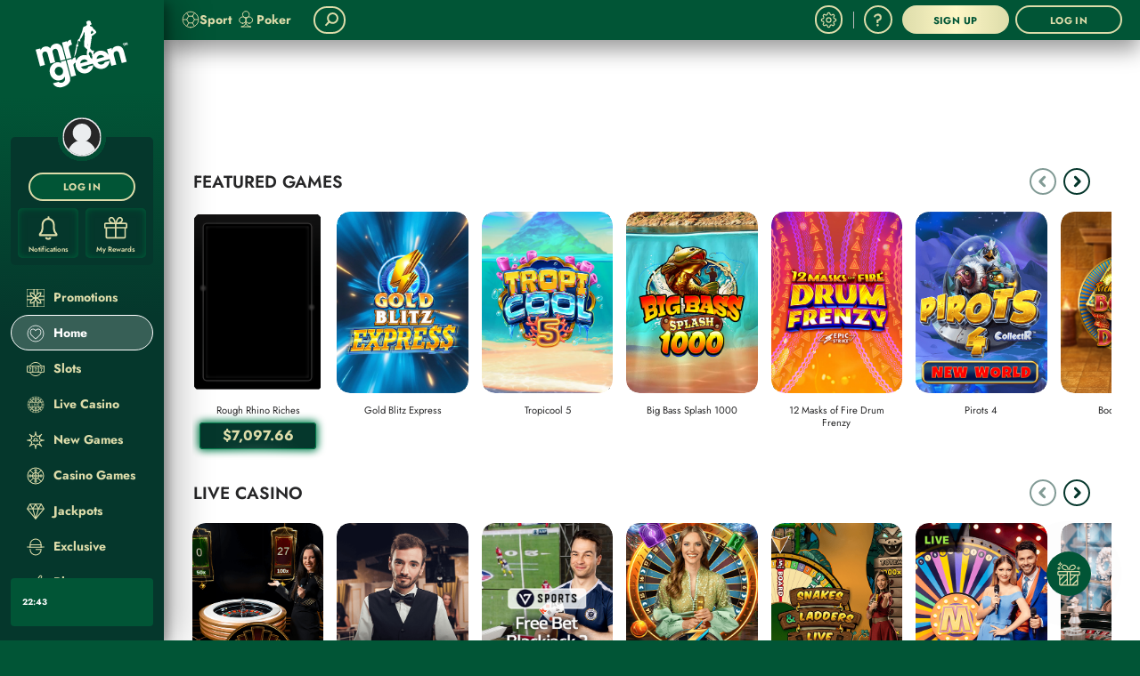

--- FILE ---
content_type: text/html; charset=UTF-8
request_url: https://www.mrgreen.com/
body_size: 48846
content:
<!DOCTYPE html><html lang="en" class="cgp-pc cgp-landscape cgp-low-height cgp-pc-low-resolution cgp-not-mobile-os cgp-linux cgp-mt"><head>
<!-- X-WCS-Correlation-Id: HTXg9fR9sTIZ9jNwVXtS6DK7cSa9jKHvvIB7r_gbhRfd-DpY2Voi4Q== -->
<style type="text/css">:root{--toastify-color-light: #fff;--toastify-color-dark: #121212;--toastify-color-info: #3498db;--toastify-color-success: #07bc0c;--toastify-color-warning: #f1c40f;--toastify-color-error: hsl(6, 78%, 57%);--toastify-color-transparent: rgba(255, 255, 255, .7);--toastify-icon-color-info: var(--toastify-color-info);--toastify-icon-color-success: var(--toastify-color-success);--toastify-icon-color-warning: var(--toastify-color-warning);--toastify-icon-color-error: var(--toastify-color-error);--toastify-container-width: fit-content;--toastify-toast-width: 320px;--toastify-toast-offset: 16px;--toastify-toast-top: max(var(--toastify-toast-offset), env(safe-area-inset-top));--toastify-toast-right: max(var(--toastify-toast-offset), env(safe-area-inset-right));--toastify-toast-left: max(var(--toastify-toast-offset), env(safe-area-inset-left));--toastify-toast-bottom: max(var(--toastify-toast-offset), env(safe-area-inset-bottom));--toastify-toast-background: #fff;--toastify-toast-padding: 14px;--toastify-toast-min-height: 64px;--toastify-toast-max-height: 800px;--toastify-toast-bd-radius: 6px;--toastify-toast-shadow: 0px 4px 12px rgba(0, 0, 0, .1);--toastify-font-family: sans-serif;--toastify-z-index: 9999;--toastify-text-color-light: #757575;--toastify-text-color-dark: #fff;--toastify-text-color-info: #fff;--toastify-text-color-success: #fff;--toastify-text-color-warning: #fff;--toastify-text-color-error: #fff;--toastify-spinner-color: #616161;--toastify-spinner-color-empty-area: #e0e0e0;--toastify-color-progress-light: linear-gradient(to right, #4cd964, #5ac8fa, #007aff, #34aadc, #5856d6, #ff2d55);--toastify-color-progress-dark: #bb86fc;--toastify-color-progress-info: var(--toastify-color-info);--toastify-color-progress-success: var(--toastify-color-success);--toastify-color-progress-warning: var(--toastify-color-warning);--toastify-color-progress-error: var(--toastify-color-error);--toastify-color-progress-bgo: .2}.Toastify__toast-container{z-index:var(--toastify-z-index);-webkit-transform:translate3d(0,0,var(--toastify-z-index));position:fixed;width:var(--toastify-container-width);box-sizing:border-box;color:#fff;display:flex;flex-direction:column}.Toastify__toast-container--top-left{top:var(--toastify-toast-top);left:var(--toastify-toast-left)}.Toastify__toast-container--top-center{top:var(--toastify-toast-top);left:50%;transform:translate(-50%);align-items:center}.Toastify__toast-container--top-right{top:var(--toastify-toast-top);right:var(--toastify-toast-right);align-items:end}.Toastify__toast-container--bottom-left{bottom:var(--toastify-toast-bottom);left:var(--toastify-toast-left)}.Toastify__toast-container--bottom-center{bottom:var(--toastify-toast-bottom);left:50%;transform:translate(-50%);align-items:center}.Toastify__toast-container--bottom-right{bottom:var(--toastify-toast-bottom);right:var(--toastify-toast-right);align-items:end}.Toastify__toast{--y: 0;position:relative;touch-action:none;width:var(--toastify-toast-width);min-height:var(--toastify-toast-min-height);box-sizing:border-box;margin-bottom:1rem;padding:var(--toastify-toast-padding);border-radius:var(--toastify-toast-bd-radius);box-shadow:var(--toastify-toast-shadow);max-height:var(--toastify-toast-max-height);font-family:var(--toastify-font-family);z-index:0;display:flex;flex:1 auto;align-items:center;word-break:break-word}@media only screen and (max-width: 480px){.Toastify__toast-container{width:100vw;left:env(safe-area-inset-left);margin:0}.Toastify__toast-container--top-left,.Toastify__toast-container--top-center,.Toastify__toast-container--top-right{top:env(safe-area-inset-top);transform:translate(0)}.Toastify__toast-container--bottom-left,.Toastify__toast-container--bottom-center,.Toastify__toast-container--bottom-right{bottom:env(safe-area-inset-bottom);transform:translate(0)}.Toastify__toast-container--rtl{right:env(safe-area-inset-right);left:initial}.Toastify__toast{--toastify-toast-width: 100%;margin-bottom:0;border-radius:0}}.Toastify__toast-container[data-stacked=true]{width:var(--toastify-toast-width)}.Toastify__toast--stacked{position:absolute;width:100%;transform:translate3d(0,var(--y),0) scale(var(--s));transition:transform .3s}.Toastify__toast--stacked[data-collapsed] .Toastify__toast-body,.Toastify__toast--stacked[data-collapsed] .Toastify__close-button{transition:opacity .1s}.Toastify__toast--stacked[data-collapsed=false]{overflow:visible}.Toastify__toast--stacked[data-collapsed=true]:not(:last-child)>*{opacity:0}.Toastify__toast--stacked:after{content:"";position:absolute;left:0;right:0;height:calc(var(--g) * 1px);bottom:100%}.Toastify__toast--stacked[data-pos=top]{top:0}.Toastify__toast--stacked[data-pos=bot]{bottom:0}.Toastify__toast--stacked[data-pos=bot].Toastify__toast--stacked:before{transform-origin:top}.Toastify__toast--stacked[data-pos=top].Toastify__toast--stacked:before{transform-origin:bottom}.Toastify__toast--stacked:before{content:"";position:absolute;left:0;right:0;bottom:0;height:100%;transform:scaleY(3);z-index:-1}.Toastify__toast--rtl{direction:rtl}.Toastify__toast--close-on-click{cursor:pointer}.Toastify__toast-icon{margin-inline-end:10px;width:22px;flex-shrink:0;display:flex}.Toastify--animate{animation-fill-mode:both;animation-duration:.5s}.Toastify--animate-icon{animation-fill-mode:both;animation-duration:.3s}.Toastify__toast-theme--dark{background:var(--toastify-color-dark);color:var(--toastify-text-color-dark)}.Toastify__toast-theme--light,.Toastify__toast-theme--colored.Toastify__toast--default{background:var(--toastify-color-light);color:var(--toastify-text-color-light)}.Toastify__toast-theme--colored.Toastify__toast--info{color:var(--toastify-text-color-info);background:var(--toastify-color-info)}.Toastify__toast-theme--colored.Toastify__toast--success{color:var(--toastify-text-color-success);background:var(--toastify-color-success)}.Toastify__toast-theme--colored.Toastify__toast--warning{color:var(--toastify-text-color-warning);background:var(--toastify-color-warning)}.Toastify__toast-theme--colored.Toastify__toast--error{color:var(--toastify-text-color-error);background:var(--toastify-color-error)}.Toastify__progress-bar-theme--light{background:var(--toastify-color-progress-light)}.Toastify__progress-bar-theme--dark{background:var(--toastify-color-progress-dark)}.Toastify__progress-bar--info{background:var(--toastify-color-progress-info)}.Toastify__progress-bar--success{background:var(--toastify-color-progress-success)}.Toastify__progress-bar--warning{background:var(--toastify-color-progress-warning)}.Toastify__progress-bar--error{background:var(--toastify-color-progress-error)}.Toastify__progress-bar-theme--colored.Toastify__progress-bar--info,.Toastify__progress-bar-theme--colored.Toastify__progress-bar--success,.Toastify__progress-bar-theme--colored.Toastify__progress-bar--warning,.Toastify__progress-bar-theme--colored.Toastify__progress-bar--error{background:var(--toastify-color-transparent)}.Toastify__close-button{color:#fff;position:absolute;top:6px;right:6px;background:transparent;outline:none;border:none;padding:0;cursor:pointer;opacity:.7;transition:.3s ease;z-index:1}.Toastify__toast--rtl .Toastify__close-button{left:6px;right:unset}.Toastify__close-button--light{color:#000;opacity:.3}.Toastify__close-button>svg{fill:currentColor;height:16px;width:14px}.Toastify__close-button:hover,.Toastify__close-button:focus{opacity:1}@keyframes Toastify__trackProgress{0%{transform:scaleX(1)}to{transform:scaleX(0)}}.Toastify__progress-bar{position:absolute;bottom:0;left:0;width:100%;height:100%;z-index:1;opacity:.7;transform-origin:left}.Toastify__progress-bar--animated{animation:Toastify__trackProgress linear 1 forwards}.Toastify__progress-bar--controlled{transition:transform .2s}.Toastify__progress-bar--rtl{right:0;left:initial;transform-origin:right;border-bottom-left-radius:initial}.Toastify__progress-bar--wrp{position:absolute;overflow:hidden;bottom:0;left:0;width:100%;height:5px;border-bottom-left-radius:var(--toastify-toast-bd-radius);border-bottom-right-radius:var(--toastify-toast-bd-radius)}.Toastify__progress-bar--wrp[data-hidden=true]{opacity:0}.Toastify__progress-bar--bg{opacity:var(--toastify-color-progress-bgo);width:100%;height:100%}.Toastify__spinner{width:20px;height:20px;box-sizing:border-box;border:2px solid;border-radius:100%;border-color:var(--toastify-spinner-color-empty-area);border-right-color:var(--toastify-spinner-color);animation:Toastify__spin .65s linear infinite}@keyframes Toastify__bounceInRight{0%,60%,75%,90%,to{animation-timing-function:cubic-bezier(.215,.61,.355,1)}0%{opacity:0;transform:translate3d(3000px,0,0)}60%{opacity:1;transform:translate3d(-25px,0,0)}75%{transform:translate3d(10px,0,0)}90%{transform:translate3d(-5px,0,0)}to{transform:none}}@keyframes Toastify__bounceOutRight{20%{opacity:1;transform:translate3d(-20px,var(--y),0)}to{opacity:0;transform:translate3d(2000px,var(--y),0)}}@keyframes Toastify__bounceInLeft{0%,60%,75%,90%,to{animation-timing-function:cubic-bezier(.215,.61,.355,1)}0%{opacity:0;transform:translate3d(-3000px,0,0)}60%{opacity:1;transform:translate3d(25px,0,0)}75%{transform:translate3d(-10px,0,0)}90%{transform:translate3d(5px,0,0)}to{transform:none}}@keyframes Toastify__bounceOutLeft{20%{opacity:1;transform:translate3d(20px,var(--y),0)}to{opacity:0;transform:translate3d(-2000px,var(--y),0)}}@keyframes Toastify__bounceInUp{0%,60%,75%,90%,to{animation-timing-function:cubic-bezier(.215,.61,.355,1)}0%{opacity:0;transform:translate3d(0,3000px,0)}60%{opacity:1;transform:translate3d(0,-20px,0)}75%{transform:translate3d(0,10px,0)}90%{transform:translate3d(0,-5px,0)}to{transform:translateZ(0)}}@keyframes Toastify__bounceOutUp{20%{transform:translate3d(0,calc(var(--y) - 10px),0)}40%,45%{opacity:1;transform:translate3d(0,calc(var(--y) + 20px),0)}to{opacity:0;transform:translate3d(0,-2000px,0)}}@keyframes Toastify__bounceInDown{0%,60%,75%,90%,to{animation-timing-function:cubic-bezier(.215,.61,.355,1)}0%{opacity:0;transform:translate3d(0,-3000px,0)}60%{opacity:1;transform:translate3d(0,25px,0)}75%{transform:translate3d(0,-10px,0)}90%{transform:translate3d(0,5px,0)}to{transform:none}}@keyframes Toastify__bounceOutDown{20%{transform:translate3d(0,calc(var(--y) - 10px),0)}40%,45%{opacity:1;transform:translate3d(0,calc(var(--y) + 20px),0)}to{opacity:0;transform:translate3d(0,2000px,0)}}.Toastify__bounce-enter--top-left,.Toastify__bounce-enter--bottom-left{animation-name:Toastify__bounceInLeft}.Toastify__bounce-enter--top-right,.Toastify__bounce-enter--bottom-right{animation-name:Toastify__bounceInRight}.Toastify__bounce-enter--top-center{animation-name:Toastify__bounceInDown}.Toastify__bounce-enter--bottom-center{animation-name:Toastify__bounceInUp}.Toastify__bounce-exit--top-left,.Toastify__bounce-exit--bottom-left{animation-name:Toastify__bounceOutLeft}.Toastify__bounce-exit--top-right,.Toastify__bounce-exit--bottom-right{animation-name:Toastify__bounceOutRight}.Toastify__bounce-exit--top-center{animation-name:Toastify__bounceOutUp}.Toastify__bounce-exit--bottom-center{animation-name:Toastify__bounceOutDown}@keyframes Toastify__zoomIn{0%{opacity:0;transform:scale3d(.3,.3,.3)}50%{opacity:1}}@keyframes Toastify__zoomOut{0%{opacity:1}50%{opacity:0;transform:translate3d(0,var(--y),0) scale3d(.3,.3,.3)}to{opacity:0}}.Toastify__zoom-enter{animation-name:Toastify__zoomIn}.Toastify__zoom-exit{animation-name:Toastify__zoomOut}@keyframes Toastify__flipIn{0%{transform:perspective(400px) rotateX(90deg);animation-timing-function:ease-in;opacity:0}40%{transform:perspective(400px) rotateX(-20deg);animation-timing-function:ease-in}60%{transform:perspective(400px) rotateX(10deg);opacity:1}80%{transform:perspective(400px) rotateX(-5deg)}to{transform:perspective(400px)}}@keyframes Toastify__flipOut{0%{transform:translate3d(0,var(--y),0) perspective(400px)}30%{transform:translate3d(0,var(--y),0) perspective(400px) rotateX(-20deg);opacity:1}to{transform:translate3d(0,var(--y),0) perspective(400px) rotateX(90deg);opacity:0}}.Toastify__flip-enter{animation-name:Toastify__flipIn}.Toastify__flip-exit{animation-name:Toastify__flipOut}@keyframes Toastify__slideInRight{0%{transform:translate3d(110%,0,0);visibility:visible}to{transform:translate3d(0,var(--y),0)}}@keyframes Toastify__slideInLeft{0%{transform:translate3d(-110%,0,0);visibility:visible}to{transform:translate3d(0,var(--y),0)}}@keyframes Toastify__slideInUp{0%{transform:translate3d(0,110%,0);visibility:visible}to{transform:translate3d(0,var(--y),0)}}@keyframes Toastify__slideInDown{0%{transform:translate3d(0,-110%,0);visibility:visible}to{transform:translate3d(0,var(--y),0)}}@keyframes Toastify__slideOutRight{0%{transform:translate3d(0,var(--y),0)}to{visibility:hidden;transform:translate3d(110%,var(--y),0)}}@keyframes Toastify__slideOutLeft{0%{transform:translate3d(0,var(--y),0)}to{visibility:hidden;transform:translate3d(-110%,var(--y),0)}}@keyframes Toastify__slideOutDown{0%{transform:translate3d(0,var(--y),0)}to{visibility:hidden;transform:translate3d(0,500px,0)}}@keyframes Toastify__slideOutUp{0%{transform:translate3d(0,var(--y),0)}to{visibility:hidden;transform:translate3d(0,-500px,0)}}.Toastify__slide-enter--top-left,.Toastify__slide-enter--bottom-left{animation-name:Toastify__slideInLeft}.Toastify__slide-enter--top-right,.Toastify__slide-enter--bottom-right{animation-name:Toastify__slideInRight}.Toastify__slide-enter--top-center{animation-name:Toastify__slideInDown}.Toastify__slide-enter--bottom-center{animation-name:Toastify__slideInUp}.Toastify__slide-exit--top-left,.Toastify__slide-exit--bottom-left{animation-name:Toastify__slideOutLeft;animation-timing-function:ease-in;animation-duration:.3s}.Toastify__slide-exit--top-right,.Toastify__slide-exit--bottom-right{animation-name:Toastify__slideOutRight;animation-timing-function:ease-in;animation-duration:.3s}.Toastify__slide-exit--top-center{animation-name:Toastify__slideOutUp;animation-timing-function:ease-in;animation-duration:.3s}.Toastify__slide-exit--bottom-center{animation-name:Toastify__slideOutDown;animation-timing-function:ease-in;animation-duration:.3s}@keyframes Toastify__spin{0%{transform:rotate(0)}to{transform:rotate(360deg)}}
</style>
<!-- X-WCS-Correlation-Id: wAIwbbhLdTW7YKdgpiVs7mB3QLLsQzti90rq4-ijAKDVKDIxGKVdDA== -->
<style type="text/css" media="screen">
    html, body {
        margin: 0;
        padding: 0
    }

    #splash-page {
        position: fixed;
        top: 0;
        right: 0;
        bottom: 0;
        left: 0;
        z-index: 10000;
        background-image: url('[data-uri]');
        background-color: rgb(1, 85, 54);
        background-repeat: no-repeat;
    }

    .splash-brand {
        height: 100%;
        background-repeat: no-repeat;
        background-position: center;
    }

    @media (display-mode: fullscreen), (display-mode: standalone) {
        #splash-page {
            display: none;
        }
    }
</style>

        
    <meta charset="UTF-8"><style data-styles="">banner-slider{visibility:hidden}.hydrated{visibility:inherit}</style>
    <title>Mr Green Online Casino – Award-Winning Slots &amp; Big Jackpots</title>
    <meta name="robots" content="index, follow">
    
    <meta name="description" content="Join the Award-Winning Mr Green Casino for the ultimate online casino experience! Over 1,500+ online slots, LIVE casino games, and massive progressive jackpots.">
    <meta name="template" content="mrgreen--client-only-page">
    
    <meta name="backendVersion" content="2026.112.181827.0007292891-23/01/2026 11:04:28-prod">
    <meta name="contentVersion" content="publish_date:17/07/2025 12:13:24-prod">
    <meta name="viewport" content="viewport-fit=cover, width=device-width, initial-scale=1, maximum-scale=1 user-scalable=0, minimal-ui">

    <meta property="og:title" content="Mr Green Online Casino – Award-Winning Slots &amp; Big Jackpots">
    <meta property="og:url" content="https://www.mrgreen.com/">
    <meta property="og:type" content="Website">
    
    <meta property="og:description" content="Join the Award-Winning Mr Green Casino for the ultimate online casino experience! Over 1,500+ online slots, LIVE casino games, and massive progressive jackpots.">
    
    
    

    <meta name="X-CGP" content="true">

    
    

    
        <!-- -- External CSS JS Head Top ---->
        



<link rel="shortcut icon" href="/content/dam/mrgreen/common/favicon.ico">  <!-- Google Tag Manager -->  <!-- End Google Tag Manager -->
        <!-- -- / External CSS JS Head Top ---->
    

    
  <link rel="canonical" href="https://www.mrgreen.com/">
  
  

    
    
    

    

    
    
    
    
    


    
    <!-- Data Layer -->
    

  
    <!--Google Tag Manager-->
    
  

    

    
        <!--Custom JS-->
        
      

      


    <link rel="shortcut icon" href="/content/dam/mrgreen/common/favicon.ico">
    
        <!-- -- External CSS JS Head Bottom ---->
        <link rel="preconnect" href="https://cgp-cdn.safe-iplay.com"> <link rel="preconnect" href="https://cgp.safe-iplay.com"> <link rel="preconnect" href="https://toaster.images4us.com"> <link rel="preconnect" href="https://images.images4us.com"> <link rel="preconnect" href="https://imagesstg.images4us.com/" crossorigin=""> <link rel="preconnect" href="https://storage.googleapis.com/" crossorigin=""> 
        <!-- -- / External CSS JS Head Bottom ---->
    

    
      
        <meta charset="utf-8">
        <meta http-equiv="X-UA-Compatible" content="IE=edge">
        <meta name="viewport" content="width=device-width, height=device-height, initial-scale=1.0, maximum-scale=1.0, user-scalable=no, viewport-fit=cover">
		<link rel="manifest" id="manifest-placeholder">
        
        
       
    <link rel="stylesheet" type="text/css" href="https://cgp-cdn.safe-iplay.com/static/css/vendor.unknown.eea875fc.chunk.css"><link rel="stylesheet" type="text/css" href="https://cgp-cdn.safe-iplay.com/static/css/8847.68a6a784.chunk.css"><link rel="stylesheet" type="text/css" href="https://cgp-cdn.safe-iplay.com/static/css/theme-definition6.93415a25.chunk.css"><style data-styled="active" data-styled-version="5.3.7">html.cgp-rtl .sc-bqOBqt{-webkit-transform:scaleX(-1);-ms-transform:scaleX(-1);transform:scaleX(-1);}.kmMSoy{cursor:pointer;-webkit-user-select:none;-moz-user-select:none;-ms-user-select:none;user-select:none;border-radius:100px;margin:0 0.4rem;background:none;outline:none;font-family:"Jost",verdana,sans-serif;font-weight:700;font-size:1rem;padding:0 calc(0.8em - 2px);line-height:0.8;-webkit-letter-spacing:0.05em;-moz-letter-spacing:0.05em;-ms-letter-spacing:0.05em;letter-spacing:0.05em;display:-webkit-box;display:-webkit-flex;display:-ms-flexbox;display:flex;-webkit-align-items:center;-webkit-box-align:center;-ms-flex-align:center;align-items:center;-webkit-box-pack:center;-webkit-justify-content:center;-ms-flex-pack:center;justify-content:center;box-sizing:border-box;height:4em;width:auto;-webkit-transition:all 0.2s ease-in-out;transition:all 0.2s ease-in-out;border-width:2px;border-style:solid;color:#DDDCAA;background-color:#015536;border-color:#DDDCAA;box-shadow:none;}@media (hover:hover){.kmMSoy:hover{color:#DDDCAA;background-color:#05372C;border-color:#DDDCAA;box-shadow:none;}}.kmMSoy:active{color:#DDDCAA;background-color:#047C4C;border-color:#DDDCAA;box-shadow:none;}.gCzSxd{cursor:pointer;-webkit-user-select:none;-moz-user-select:none;-ms-user-select:none;user-select:none;border-radius:100px;margin:0 auto;background:none;outline:none;font-family:"Jost",verdana,sans-serif;font-weight:700;font-size:1rem;padding:0 1em;line-height:0.8;-webkit-letter-spacing:0.05em;-moz-letter-spacing:0.05em;-ms-letter-spacing:0.05em;letter-spacing:0.05em;display:-webkit-box;display:-webkit-flex;display:-ms-flexbox;display:flex;-webkit-align-items:center;-webkit-box-align:center;-ms-flex-align:center;align-items:center;-webkit-box-pack:center;-webkit-justify-content:center;-ms-flex-pack:center;justify-content:center;box-sizing:border-box;height:4em;width:auto;min-width:15em;-webkit-transition:all 0.2s ease-in-out;transition:all 0.2s ease-in-out;border-width:2px;border-style:solid;color:#DDDCAA;background-color:#015536;border-color:#DDDCAA;box-shadow:none;}@media (hover:hover){.gCzSxd:hover{color:#DDDCAA;background-color:#05372C;border-color:#DDDCAA;box-shadow:none;}}.gCzSxd:active{color:#DDDCAA;background-color:#047C4C;border-color:#DDDCAA;box-shadow:none;}.ckyzwU{cursor:pointer;-webkit-user-select:none;-moz-user-select:none;-ms-user-select:none;user-select:none;border-radius:100px;background:none;outline:none;font-family:"Jost",verdana,sans-serif;font-weight:700;font-size:1rem;padding:0 1em;line-height:0.8;-webkit-letter-spacing:0.05em;-moz-letter-spacing:0.05em;-ms-letter-spacing:0.05em;letter-spacing:0.05em;display:-webkit-box;display:-webkit-flex;display:-ms-flexbox;display:flex;-webkit-align-items:center;-webkit-box-align:center;-ms-flex-align:center;align-items:center;-webkit-box-pack:center;-webkit-justify-content:center;-ms-flex-pack:center;justify-content:center;box-sizing:border-box;height:4em;width:auto;min-width:15em;-webkit-transition:all 0.2s ease-in-out;transition:all 0.2s ease-in-out;border-width:0px;border-style:solid;color:#015536;background-color:#DDDCAA;border-color:#015536;box-shadow:none;background:linear-gradient(270deg,#DDDCAA 0%,#FEF7C6 50%,#DDDCAA 100%);}@media (hover:hover){.ckyzwU:hover{color:#015536;background-color:#f6f6e8ff;border-color:#02ab6dff;background:linear-gradient(270deg,#f6f6e8ff 0%,#fdea71ff 50%,#f6f6e8ff 100%);box-shadow:none;}}.ckyzwU:active{color:#015536;background-color:#c4c36cff;border-color:#000000ff;background:linear-gradient(270deg,#c4c36cff 0%,#fbe031ff 50%,#c4c36cff 100%);box-shadow:none;}.lpdlCp{cursor:pointer;-webkit-user-select:none;-moz-user-select:none;-ms-user-select:none;user-select:none;border-radius:100px;background:none;outline:none;font-family:"Jost",verdana,sans-serif;font-weight:700;font-size:1rem;padding:0 1em;line-height:0.8;-webkit-letter-spacing:0.05em;-moz-letter-spacing:0.05em;-ms-letter-spacing:0.05em;letter-spacing:0.05em;display:-webkit-box;display:-webkit-flex;display:-ms-flexbox;display:flex;-webkit-align-items:center;-webkit-box-align:center;-ms-flex-align:center;align-items:center;-webkit-box-pack:center;-webkit-justify-content:center;-ms-flex-pack:center;justify-content:center;box-sizing:border-box;height:4em;width:auto;min-width:15em;-webkit-transition:all 0.2s ease-in-out;transition:all 0.2s ease-in-out;border-width:2px;border-style:solid;color:#DDDCAA;background-color:#015536;border-color:#DDDCAA;box-shadow:none;}@media (hover:hover){.lpdlCp:hover{color:#DDDCAA;background-color:#05372C;border-color:#DDDCAA;box-shadow:none;}}.lpdlCp:active{color:#DDDCAA;background-color:#047C4C;border-color:#DDDCAA;box-shadow:none;}.iGRdaW{cursor:default;-webkit-user-select:none;-moz-user-select:none;-ms-user-select:none;user-select:none;border-radius:100px;background:none;outline:none;font-family:"Jost",verdana,sans-serif;font-weight:700;font-size:10px;padding:0 calc(0.6em - 2px);line-height:0.8;-webkit-letter-spacing:0.05em;-moz-letter-spacing:0.05em;-ms-letter-spacing:0.05em;letter-spacing:0.05em;display:-webkit-box;display:-webkit-flex;display:-ms-flexbox;display:flex;-webkit-align-items:center;-webkit-box-align:center;-ms-flex-align:center;align-items:center;-webkit-box-pack:center;-webkit-justify-content:center;-ms-flex-pack:center;justify-content:center;box-sizing:border-box;height:3em;width:auto;-webkit-transition:all 0.2s ease-in-out;transition:all 0.2s ease-in-out;border-width:2px;border-style:solid;color:rgba(5,55,44,0.5);background-color:#ffffff;border-color:rgba(5,55,44,0.5);box-shadow:none;}@media (hover:hover){.iGRdaW:hover{color:rgba(5,55,44,0.5);background-color:#ffffff;border-color:rgba(5,55,44,0.5);box-shadow:none;}}.iGRdaW:active{color:rgba(5,55,44,0.5);background-color:#ffffff;border-color:rgba(5,55,44,0.5);box-shadow:none;}.gyCQlu{cursor:pointer;-webkit-user-select:none;-moz-user-select:none;-ms-user-select:none;user-select:none;border-radius:100px;background:none;outline:none;font-family:"Jost",verdana,sans-serif;font-weight:700;font-size:10px;padding:0 calc(0.6em - 2px);line-height:0.8;-webkit-letter-spacing:0.05em;-moz-letter-spacing:0.05em;-ms-letter-spacing:0.05em;letter-spacing:0.05em;display:-webkit-box;display:-webkit-flex;display:-ms-flexbox;display:flex;-webkit-align-items:center;-webkit-box-align:center;-ms-flex-align:center;align-items:center;-webkit-box-pack:center;-webkit-justify-content:center;-ms-flex-pack:center;justify-content:center;box-sizing:border-box;height:3em;width:auto;-webkit-transition:all 0.2s ease-in-out;transition:all 0.2s ease-in-out;border-width:2px;border-style:solid;color:#05372C;background-color:#ffffff;border-color:#05372C;box-shadow:none;}@media (hover:hover){.gyCQlu:hover{color:#047C4C;background-color:#ffffff;border-color:#047C4C;box-shadow:none;}}.gyCQlu:active{color:#015536;background-color:#ffffff;border-color:#015536;box-shadow:none;}html.cgp-rtl .sc-hBpigv{-webkit-transform:scaleX(-1);-ms-transform:scaleX(-1);transform:scaleX(-1);}.inSENM{-webkit-flex:1 0 auto;-ms-flex:1 0 auto;flex:1 0 auto;}.knfoyZ{-webkit-flex:0 100 2.4em;-ms-flex:0 100 2.4em;flex:0 100 2.4em;}.cSRHhG{-webkit-flex:0 100 1.8em;-ms-flex:0 100 1.8em;flex:0 100 1.8em;}.hZHfiS{font-size:1rem;border-radius:100px;box-sizing:border-box;height:4em;width:15em;border-width:2px;border-style:solid;background:rgba(255,255,255,0.25);-webkit-animation:PulsatingAnimation 1s alternate infinite;animation:PulsatingAnimation 1s alternate infinite;}@-webkit-keyframes PulsatingAnimation{0%{opacity:1;}100%{opacity:0.25;}}@keyframes PulsatingAnimation{0%{opacity:1;}100%{opacity:0.25;}}.hZHfiU{font-size:1rem;border-radius:100px;box-sizing:border-box;height:4em;width:15em;border-width:0px;border-style:solid;background:rgba(255,255,255,0.25);-webkit-animation:PulsatingAnimation 1s alternate infinite;animation:PulsatingAnimation 1s alternate infinite;}@-webkit-keyframes PulsatingAnimation{0%{opacity:1;}100%{opacity:0.25;}}@keyframes PulsatingAnimation{0%{opacity:1;}100%{opacity:0.25;}}.kQdJxW{opacity:1;position:absolute;width:100%;-webkit-transform:translate3d(0,0,0);border-radius:15px;}.game-box-jackpot-template .sc-ivDtld{max-width:20rem;}@media (max-width:1279px){.kQdJxW{border-radius:8px;}}.dzUBzj{opacity:0;position:absolute;width:100%;-webkit-transform:translate3d(0,0,0);border-radius:15px;}.game-box-jackpot-template .sc-ivDtld{max-width:20rem;}@media (max-width:1279px){.dzUBzj{border-radius:8px;}}.ljtTVE{position:absolute;width:100%;height:100%;}.game-box-jackpot-template .sc-cwKhYV{max-width:20rem;}.fetLmC{position:relative;width:100%;height:0;padding-top:calc(555 / 400 * 100%);}.kUtyRl{position:absolute;display:-webkit-box;display:-webkit-flex;display:-ms-flexbox;display:flex;top:0;left:0;width:100%;height:100%;-webkit-align-items:center;-webkit-box-align:center;-ms-flex-align:center;align-items:center;-webkit-box-pack:center;-webkit-justify-content:center;-ms-flex-pack:center;justify-content:center;opacity:0;-webkit-animation:LoadingAnimation 1.5s linear 3 forwards;animation:LoadingAnimation 1.5s linear 3 forwards;}@-webkit-keyframes LoadingAnimation{0%{opacity:0;}50%{opacity:1;}100%{opacity:0;}}@keyframes LoadingAnimation{0%{opacity:0;}50%{opacity:1;}100%{opacity:0;}}@-webkit-keyframes RevealAnimation{to{opacity:1;}}@keyframes RevealAnimation{to{opacity:1;}}.iEEUQU{position:absolute;display:-webkit-box;display:-webkit-flex;display:-ms-flexbox;display:flex;top:0;left:0;width:100%;height:100%;-webkit-align-items:center;-webkit-box-align:center;-ms-flex-align:center;align-items:center;-webkit-box-pack:center;-webkit-justify-content:center;-ms-flex-pack:center;justify-content:center;opacity:0;-webkit-animation:RevealAnimation 0.5s ease-out forwards;animation:RevealAnimation 0.5s ease-out forwards;}@-webkit-keyframes LoadingAnimation{0%{opacity:0;}50%{opacity:1;}100%{opacity:0;}}@keyframes LoadingAnimation{0%{opacity:0;}50%{opacity:1;}100%{opacity:0;}}@-webkit-keyframes RevealAnimation{to{opacity:1;}}@keyframes RevealAnimation{to{opacity:1;}}.lgXeQs{position:relative;text-align:center;color:#262627;opacity:1;font-size:1.4rem;line-height:1.3;width:100%;text-overflow:ellipsis;overflow:hidden;white-space:nowrap;direction:initial;padding-bottom:2px;}.lgXeQs.two-lines-title{max-width:90%;white-space:initial;}@media (max-width:1279px){.lgXeQs{font-size:1.2rem;padding-bottom:0;}.lgXeQs.multiple-lines-title::after{content:"...";position:absolute;top:16px;}}@media (max-width:767px){.lgXeQs{font-size:1.2rem;}}.ihHwnI{font-family:"Jost",verdana,sans-serif;font-weight:400;}.hDCgJZ{display:-webkit-box;display:-webkit-flex;display:-ms-flexbox;display:flex;-webkit-flex-direction:row;-ms-flex-direction:row;flex-direction:row;-webkit-box-pack:center;-webkit-justify-content:center;-ms-flex-pack:center;justify-content:center;width:80%;text-align:center;opacity:1;font-size:1.4rem;font-weight:600;margin-bottom:4px;}@media (max-width:1279px){.hDCgJZ{font-size:1.3rem;font-weight:400;width:100%;}}@media (max-width:767px){.hDCgJZ{font-size:1rem;}}.cKzius{width:100%;}.ywxlO{display:-webkit-box;display:-webkit-flex;display:-ms-flexbox;display:flex;-webkit-flex-direction:column;-ms-flex-direction:column;flex-direction:column;-webkit-align-items:center;-webkit-box-align:center;-ms-flex-align:center;align-items:center;-webkit-box-pack:center;-webkit-justify-content:center;-ms-flex-pack:center;justify-content:center;padding-top:2px;width:100%;-webkit-transition:all 0.3s ease-in-out;transition:all 0.3s ease-in-out;}@media (max-width:1279px){.ywxlO{padding-top:0;}}.game-box:hover .sc-khkubr.enable-hover-animation{-webkit-transform:translateY(6rem);-ms-transform:translateY(6rem);transform:translateY(6rem);opacity:0;}.epseCV{display:-webkit-box;display:-webkit-flex;display:-ms-flexbox;display:flex;-webkit-flex-direction:row;-ms-flex-direction:row;flex-direction:row;-webkit-box-pack:center;-webkit-justify-content:center;-ms-flex-pack:center;justify-content:center;width:100%;height:100%;min-height:2.5rem;}@media (max-width:1279px){.epseCV{min-height:2.0rem;}}.evQOJh{position:relative;margin-top:10px;margin-bottom:3rem;width:calc(100% / 7);text-align:center;cursor:pointer;-webkit-user-select:none;-moz-user-select:none;-ms-user-select:none;user-select:none;}.evQOJh.swiper-mode{-webkit-flex-shrink:0;-ms-flex-negative:0;flex-shrink:0;-webkit-box-pack:center;-webkit-justify-content:center;-ms-flex-pack:center;justify-content:center;}@media (max-width:1479px){.lobby-page .sc-lbNtLv{padding:0 1%;width:calc(100% / 7);}}@media (max-width:1479px){.bdSJRm{margin-right:15px;}}.gXAoyr{position:relative;width:100%;overflow:hidden;max-width:21rem;margin:auto;background:url(https://cgp-cdn.safe-iplay.com/cgp-assets/full/defaults/images/empty-image.gif) no-repeat center center;background-size:100%;border-radius:15px;background-size:96%;}.gXAoyr::after{position:absolute;display:block;content:"";top:0;left:0;right:0;bottom:0;background:radial-gradient(rgba(255,255,255,0.25),rgba(255,255,255,0.1));border-radius:1.5rem;-webkit-animation:LoadingAnimation 1s linear 3;animation:LoadingAnimation 1s linear 3;}@-webkit-keyframes LoadingAnimation{0%{opacity:1;}50%{opacity:0.5;}100%{opacity:1;}}@keyframes LoadingAnimation{0%{opacity:1;}50%{opacity:0.5;}100%{opacity:1;}}.gAMnwT{position:relative;width:100%;overflow:hidden;max-width:21rem;margin:auto;background:url(https://cgp-cdn.safe-iplay.com/cgp-assets/full/defaults/images/games-icons-background/BGGameBlackSquare.png) no-repeat center center;background-size:100%;border-radius:15px;background-size:96%;}.gAMnwT::after{position:absolute;display:none;content:"";top:0;left:0;right:0;bottom:0;background:radial-gradient(rgba(255,255,255,0.25),rgba(255,255,255,0.1));border-radius:1.5rem;-webkit-animation:LoadingAnimation 1s linear 3;animation:LoadingAnimation 1s linear 3;}@-webkit-keyframes LoadingAnimation{0%{opacity:1;}50%{opacity:0.5;}100%{opacity:1;}}@keyframes LoadingAnimation{0%{opacity:1;}50%{opacity:0.5;}100%{opacity:1;}}.hQbLaF{background:linear-gradient(90deg,rgba(255,255,255,0.25),rgba(255,255,255,0.1),rgba(255,255,255,0.25));background-size:400px 100%;border-radius:5px;-webkit-animation:TextLoadingAnimation 1s linear infinite;animation:TextLoadingAnimation 1s linear infinite;}@-webkit-keyframes TextLoadingAnimation{0%{background-position-x:-200px;}100%{background-position-x:200px;}}@keyframes TextLoadingAnimation{0%{background-position-x:-200px;}100%{background-position-x:200px;}}.fqnPmy{position:absolute;top:0;left:25%;right:25%;bottom:0;}.ieKpMF{overflow:hidden;}.gTiEhq{margin:0 0.5rem;}.gzlFPF{position:relative;width:100%;overflow-x:hidden;}.lobby-page .sc-jhPRgn{z-index:2;background-color:#015536;}.live-casino-new-ab-page .sc-jhPRgn{margin-bottom:4rem;}.ecKEIA{position:relative;width:100%;overflow-x:hidden;min-height:17rem;}.lobby-page .sc-jhPRgn{z-index:2;background-color:#ffffff;}.live-casino-new-ab-page .sc-jhPRgn{margin-bottom:4rem;}.hdcFhs{width:100%;position:absolute;background-image:url("https://cgp-cdn.safe-iplay.com/cgp-assets/full/defaults/images/top_banner_placeholder.gif");min-height:calc(17rem + 1px);}.gudjdB{background-size:contain;height:50px;width:50px;position:fixed;bottom:50px;right:55px;cursor:pointer;display:-webkit-box;display:-webkit-flex;display:-ms-flexbox;display:flex;-webkit-align-items:center;-webkit-box-align:center;-ms-flex-align:center;align-items:center;-webkit-box-pack:center;-webkit-justify-content:center;-ms-flex-pack:center;justify-content:center;z-index:3;background-repeat:no-repeat;background-color:#015536;border-radius:50%;}html.cgp-mobile .sc-ehwFdQ{right:40px;}.dBuuHu{color:#DDDCAA;-webkit-animation:eKegwU 1.2s infinite;animation:eKegwU 1.2s infinite;}.cdStxn{color:#DDDCAA;}.ksYfVp{-webkit-flex:0 0 auto;-ms-flex:0 0 auto;flex:0 0 auto;width:7.5px;}@media (max-width:1279px){.ksYfVp{width:2.5px;}}.hYtkWY{padding-top:2px;}.bPPMJr{display:-webkit-box;display:-webkit-flex;display:-ms-flexbox;display:flex;-webkit-flex-direction:column;-ms-flex-direction:column;flex-direction:column;position:fixed;right:0;top:0;width:392px;height:100%;max-height:100%;-webkit-transform:translateX(100%);-ms-transform:translateX(100%);transform:translateX(100%);-webkit-transition:-webkit-transform 0.25s ease;-webkit-transition:transform 0.25s ease;transition:transform 0.25s ease;z-index:110;background:#05372C;}@media (max-width:767px){.bPPMJr{padding:env(safe-area-inset-top) env(safe-area-inset-right) env(safe-area-inset-bottom) env(safe-area-inset-left);width:100vw;}}.bPPMJr.open{-webkit-transform:translateX(0%);-ms-transform:translateX(0%);transform:translateX(0%);}html.cgp-rtl .sc-eZfbsf.open{left:0;right:auto;}.bPPMJr.open::before{content:"";position:absolute;width:50px;height:100%;left:-50px;background:linear-gradient(90deg,rgba(0,0,0,0),rgba(0,0,0,0.5));pointer-events:none;}html.cgp-rtl .sc-eZfbsf.open::before{background:linear-gradient(90deg,rgba(0,0,0,0.5),rgba(0,0,0,0));right:-50px;left:auto;}.gFlVYx{display:-webkit-box;display:-webkit-flex;display:-ms-flexbox;display:flex;-webkit-flex-direction:column;-ms-flex-direction:column;flex-direction:column;position:fixed;right:0;top:0;width:392px;height:718px;max-height:100%;-webkit-transform:translateX(100%);-ms-transform:translateX(100%);transform:translateX(100%);-webkit-transition:-webkit-transform 0.25s ease;-webkit-transition:transform 0.25s ease;transition:transform 0.25s ease;z-index:110;background:#05372C;}@media (max-width:767px){.gFlVYx{padding:env(safe-area-inset-top) env(safe-area-inset-right) env(safe-area-inset-bottom) env(safe-area-inset-left);width:100vw;}}.gFlVYx.open{-webkit-transform:translateX(0%);-ms-transform:translateX(0%);transform:translateX(0%);}html.cgp-rtl .sc-eZfbsf.open{left:0;right:auto;}.gFlVYx.open::before{content:"";position:absolute;width:50px;height:100%;left:-50px;background:linear-gradient(90deg,rgba(0,0,0,0),rgba(0,0,0,0.5));pointer-events:none;}html.cgp-rtl .sc-eZfbsf.open::before{background:linear-gradient(90deg,rgba(0,0,0,0.5),rgba(0,0,0,0));right:-50px;left:auto;}.iFptHN{position:relative;z-index:5;cursor:pointer;height:2rem;width:2rem;}.hARPGr{display:-webkit-box;display:-webkit-flex;display:-ms-flexbox;display:flex;-webkit-align-items:center;-webkit-box-align:center;-ms-flex-align:center;align-items:center;gap:15px;font-size:14px;}.ixzNYK{position:absolute;top:0;left:0;opacity:0;width:100%;height:45px;}.bqZHnL{display:-webkit-box;display:-webkit-flex;display:-ms-flexbox;display:flex;-webkit-align-items:center;-webkit-box-align:center;-ms-flex-align:center;align-items:center;gap:10px;font-size:14px;}.HarCN{grid-column:1/-1;grid-row:2/3;padding-inline:5px;height:0;overflow:hidden;}.leesAS{position:relative;padding-block-end:5px;}.leesAS:nth-of-type(even)::before{content:"";position:absolute;top:10px;left:-16px;box-sizing:content-box;background:#05372C;box-shadow:0.35px 0px 0px 0px #ffffff;width:1px;height:calc(100% - 15px);}.nNApC{display:-webkit-box;display:-webkit-flex;display:-ms-flexbox;display:flex;-webkit-flex-direction:column;-ms-flex-direction:column;flex-direction:column;gap:10px;}.jiFmhD{font-size:11px;font-weight:500;-webkit-letter-spacing:1%;-moz-letter-spacing:1%;-ms-letter-spacing:1%;letter-spacing:1%;margin-block:10px;}.cIiZKd{display:-webkit-box;display:-webkit-flex;display:-ms-flexbox;display:flex;-webkit-box-pack:center;-webkit-justify-content:center;-ms-flex-pack:center;justify-content:center;}.eLAEaM{display:-webkit-box;display:-webkit-flex;display:-ms-flexbox;display:flex;-webkit-flex-direction:column;-ms-flex-direction:column;flex-direction:column;}@media (max-width:1023px){.govnCC{display:-webkit-box;display:-webkit-flex;display:-ms-flexbox;display:flex;-webkit-flex-direction:column;-ms-flex-direction:column;flex-direction:column;gap:1.3rem;}.govnCC > *:not(:last-child){border-block-end:1px solid #015536;}}@media (min-width:1024px){.govnCC > *:first-child{margin-block-start:1rem;}}.gWmbXn{-webkit-flex:1;-ms-flex:1;flex:1;display:-webkit-box;display:-webkit-flex;display:-ms-flexbox;display:flex;-webkit-flex-direction:column;-ms-flex-direction:column;flex-direction:column;}.dvyXko{box-sizing:border-box;margin:0 1rem 0 0;width:2.4rem;height:2.4rem;padding:0.2rem;-webkit-transition:color 0.2s ease,background-color 0.2s ease,border-bottom 0.2s ease;transition:color 0.2s ease,background-color 0.2s ease,border-bottom 0.2s ease;}@media (max-width:1279px){.dvyXko{margin:0 2rem 0 0;}}.lnmMzG{margin-inline-end:1.5rem;width:2.5rem;height:2.5rem;}.lnmMzG svg{width:2.5rem;height:2.5rem;}.gpBDdm{color:#ffffff;background-color:transparent;margin-inline-end:1.5rem;width:2.5rem;height:2.5rem;}.gpBDdm svg{width:2.5rem;height:2.5rem;}.jhYJlV{position:-webkit-sticky;position:sticky;top:0;display:-webkit-box;display:-webkit-flex;display:-ms-flexbox;display:flex;-webkit-flex-direction:column;-ms-flex-direction:column;flex-direction:column;height:100vh;margin:0 auto 0 0;-webkit-transition:-webkit-transform 0.2s ease-in-out;-webkit-transition:transform 0.2s ease-in-out;transition:transform 0.2s ease-in-out;z-index:100;min-width:23rem;}@media (max-width:1279px){.jhYJlV{height:100%;position:fixed;top:0;bottom:0;-webkit-transform:translateX(-100%);-ms-transform:translateX(-100%);transform:translateX(-100%);}html.cgp-rtl .sc-gvsNSq{-webkit-transform:translateX(100%);-ms-transform:translateX(100%);transform:translateX(100%);}.jhYJlV.open-menu{-webkit-transform:translateX(0);-ms-transform:translateX(0);transform:translateX(0);overflow:hidden;}html.cgp-rtl .sc-gvsNSq.open-menu{-webkit-transform:translateX(0);-ms-transform:translateX(0);transform:translateX(0);}@media (orientation:landscape){.jhYJlV.open-menu{padding-left:env(safe-area-inset-left);padding-right:env(safe-area-inset-right);}}.jhYJlV.dragging{-webkit-transition:none;transition:none;}}.jxqyxT{position:-webkit-sticky;position:sticky;top:0;display:-webkit-box;display:-webkit-flex;display:-ms-flexbox;display:flex;-webkit-flex-direction:column;-ms-flex-direction:column;flex-direction:column;height:100vh;margin:0 auto 0 0;-webkit-transition:-webkit-transform 0.2s ease-in-out;-webkit-transition:transform 0.2s ease-in-out;transition:transform 0.2s ease-in-out;z-index:120;min-width:23rem;}@media (max-width:1279px){.jxqyxT{height:100%;position:fixed;top:0;bottom:0;-webkit-transform:translateX(-100%);-ms-transform:translateX(-100%);transform:translateX(-100%);}html.cgp-rtl .sc-gvsNSq{-webkit-transform:translateX(100%);-ms-transform:translateX(100%);transform:translateX(100%);}.jxqyxT.open-menu{-webkit-transform:translateX(0);-ms-transform:translateX(0);transform:translateX(0);overflow:hidden;}html.cgp-rtl .sc-gvsNSq.open-menu{-webkit-transform:translateX(0);-ms-transform:translateX(0);transform:translateX(0);}@media (orientation:landscape){.jxqyxT.open-menu{padding-left:env(safe-area-inset-left);padding-right:env(safe-area-inset-right);}}.jxqyxT.dragging{-webkit-transition:none;transition:none;}}.gVLavg{position:relative;display:-webkit-box;display:-webkit-flex;display:-ms-flexbox;display:flex;-webkit-flex-direction:column;-ms-flex-direction:column;flex-direction:column;-webkit-flex:1;-ms-flex:1;flex:1;overflow:hidden;color:#DDDCAA;}.fxKZYg{display:-webkit-box;display:-webkit-flex;display:-ms-flexbox;display:flex;-webkit-flex-direction:column;-ms-flex-direction:column;flex-direction:column;-webkit-flex:1;-ms-flex:1;flex:1;padding:0 1.5rem;overflow-x:hidden;overflow-y:auto;overscroll-behavior:contain;}.fxKZYg::-webkit-scrollbar{width:5px;}.fxKZYg::-webkit-scrollbar-track{background:rgba(255,255,255,0.1);}.fxKZYg::-webkit-scrollbar-thumb{background:rgba(255,255,255,0.5);}.fxKZYg::-webkit-scrollbar-thumb:hover{background:rgba(255,255,255,0.8);}.dZRsMQ{position:fixed;top:0;left:0;bottom:0;display:grid;grid-template-rows:auto 1fr;background:#05372C;width:100%;height:100%;overflow-y:auto;-webkit-transform:translateX(-100%);-ms-transform:translateX(-100%);transform:translateX(-100%);-webkit-transition:-webkit-transform 0.2s ease-in-out;-webkit-transition:transform 0.2s ease-in-out;transition:transform 0.2s ease-in-out;}.cMyCdg{background-color:#ffffff;min-height:718px;}html .sc-cTMsVN{--toastify-toast-width:388px;--toastify-font-family: font-family:"Jost",verdana,sans-serif;font-weight:500;--toastify-color-light:#05372C;--toastify-color-dark:#05372C;--toastify-text-color-light:#262627;--toastify-text-color-dark:#262627;--toastify-color-progress-light:#015536;--toastify-color-progress-dark:#015536;--toastify-color-progress-bgo:1;}.eEPsti{display:-webkit-box;display:-webkit-flex;display:-ms-flexbox;display:flex;-webkit-flex-direction:column;-ms-flex-direction:column;flex-direction:column;-webkit-align-items:center;-webkit-box-align:center;-ms-flex-align:center;align-items:center;position:relative;margin:0 0.5rem;padding:0;font-family:"Jost",verdana,sans-serif;font-weight:800;font-size:0.9rem;line-height:1;text-transform:uppercase;cursor:pointer;gap:1rem;}@media (max-width:767px){.eEPsti svg{width:18px;}}.juXspR{-webkit-flex-direction:row;-ms-flex-direction:row;flex-direction:row;gap:0.5rem;margin:0;margin-inline-end:1rem;font-size:1.4rem;height:24px;color:#DDDCAA;font-weight:400;text-transform:capitalize;}@media (min-width:1024px){.juXspR svg{width:20px;height:20px;}}.bGXMWB{display:-webkit-box;display:-webkit-flex;display:-ms-flexbox;display:flex;-webkit-align-items:center;-webkit-box-align:center;-ms-flex-align:center;align-items:center;-webkit-box-pack:center;-webkit-justify-content:center;-ms-flex-pack:center;justify-content:center;padding:0.8rem 0;z-index:105;background-color:#05372C;color:#DDDCAA;}@media (min-width:1280px){.eLikfH{background-color:#015536;color:#DDDCAA;}}.bqEpya{display:none;}.dJymTt{display:inline-block;font-size:12px;font-family:"Jost",verdana,sans-serif;font-weight:700;}@media (min-width:1024px){.dJymTt{font-size:14px;}}.cmPoWX{-webkit-flex:1 1 auto;-ms-flex:1 1 auto;flex:1 1 auto;padding:0em 1em 0em;white-space:nowrap;overflow:hidden;text-overflow:clip;}.dUGRAC{padding-top:0.2em;padding-bottom:0em;}.fUZQGd{display:-webkit-box;display:-webkit-flex;display:-ms-flexbox;display:flex;-webkit-box-pack:center;-webkit-justify-content:center;-ms-flex-pack:center;justify-content:center;-webkit-align-items:center;-webkit-box-align:center;-ms-flex-align:center;align-items:center;border-radius:50%;background-color:#ffffff;padding:6px;width:25px;height:25px;}.fUZQGd svg{color:#171717;}.gKUVqd{display:-webkit-box;display:-webkit-flex;display:-ms-flexbox;display:flex;-webkit-box-pack:center;-webkit-justify-content:center;-ms-flex-pack:center;justify-content:center;-webkit-align-items:center;-webkit-box-align:center;-ms-flex-align:center;align-items:center;border-radius:50%;background-color:#05372C;padding:6px;width:25px;height:25px;}.gKUVqd svg{color:#171717;}.jmYAsq{background-color:#047C4C;}.jmYAsq svg{color:#ffffff;}.gaGIrV{background-color:#e9e9e9;}.gaGIrV svg{color:#ffffff;}.kpRXpT{display:-webkit-box;display:-webkit-flex;display:-ms-flexbox;display:flex;-webkit-align-items:center;-webkit-box-align:center;-ms-flex-align:center;align-items:center;gap:13px;position:relative;cursor:pointer;color:#ffffff;font-weight:600;font-size:12px;-webkit-transition:color 0.4s;transition:color 0.4s;}.kpRXpT:hover{color:#ffffff;}.kpRXpT:not(:last-of-type)::after{display:block;content:"";position:absolute;bottom:-6px;left:0;box-sizing:content-box;background:#05372C;box-shadow:0px 0.35px 0px 0px #ffffff;width:100%;height:1px;}.ikQYTt{display:-webkit-box;display:-webkit-flex;display:-ms-flexbox;display:flex;-webkit-align-items:center;-webkit-box-align:center;-ms-flex-align:center;align-items:center;gap:13px;position:relative;cursor:pointer;color:#cbcbcb;font-weight:500;font-size:12px;-webkit-transition:color 0.4s;transition:color 0.4s;}.ikQYTt:hover{color:#e9e9e9;}.ikQYTt:not(:last-of-type)::after{display:block;content:"";position:absolute;bottom:-6px;left:0;box-sizing:content-box;background:#05372C;box-shadow:0px 0.35px 0px 0px #ffffff;width:100%;height:1px;}.dILcso{color:#ffffff;}.dILcso:hover{color:#ffffff;}.dILcso:not(:last-of-type)::after{background:rgba(233,233,233,0.2);box-shadow:unset;}.dqXTzN{color:#cbcbcb;}.dqXTzN:hover{color:#e9e9e9;}.dqXTzN:not(:last-of-type)::after{background:rgba(233,233,233,0.2);box-shadow:unset;}.cWIJoq{color:#717171;width:20px;height:auto;}.fneNlu{color:#999999;}.dYWnrg{font-family:"Jost",verdana,sans-serif;font-weight:700;font-size:1.2rem;line-height:1;text-align:center;}.cmWyKg{color:#ffffff;}.juUqLC{display:-webkit-box;display:-webkit-flex;display:-ms-flexbox;display:flex;-webkit-align-items:center;-webkit-box-align:center;-ms-flex-align:center;align-items:center;-webkit-box-pack:start;-webkit-justify-content:flex-start;-ms-flex-pack:start;justify-content:flex-start;margin:auto 1.5rem 2rem 1.5rem;background-color:#05372C;padding:1rem 1.6rem;border-radius:4px;min-height:54px;}@media (max-width:1279px){.juUqLC{background-color:unset;margin:auto 0;-webkit-align-self:flex-start;-ms-flex-item-align:start;align-self:flex-start;-webkit-align-items:center;-webkit-box-align:center;-ms-flex-align:center;align-items:center;padding:0;min-height:2.4rem;}}.gKIdz{background-color:#015536;}.gGMoZt{width:100%;white-space:nowrap;word-break:break-all;}.ivpIxB{display:-webkit-box;display:-webkit-flex;display:-ms-flexbox;display:flex;-webkit-box-pack:center;-webkit-justify-content:center;-ms-flex-pack:center;justify-content:center;-webkit-align-items:center;-webkit-box-align:center;-ms-flex-align:center;align-items:center;font-family:"Jost",verdana,sans-serif;font-weight:700;font-size:16px;background:#05372C;box-shadow:0px 0px 8px 2px #047C4C,0px 0px 0px 1px #047C4C inset;color:#DDDCAA;height:30px;border-radius:4px;margin-left:auto;margin-right:auto;margin-bottom:5px;margin-top:5px;}@media (max-width:767px){.ivpIxB{font-size:12px;width:108px;height:20px;}}@media (max-width:400px){.ivpIxB{font-size:10px;width:88px;height:20px;}}.bEerEP{position:relative;display:-webkit-box;display:-webkit-flex;display:-ms-flexbox;display:flex;-webkit-flex-direction:column;-ms-flex-direction:column;flex-direction:column;-webkit-align-items:center;-webkit-box-align:center;-ms-flex-align:center;align-items:center;-webkit-align-content:center;-ms-flex-line-pack:center;align-content:center;-webkit-box-pack:start;-webkit-justify-content:flex-start;-ms-flex-pack:start;justify-content:flex-start;top:10px;min-height:4.7rem;padding:0 1rem;}@media (max-width:1279px){.bEerEP{min-height:4rem;padding:0 0.4rem;top:5px;}}@media (max-width:767px){.bEerEP{min-height:3.6rem;}}.bEerEP:after{content:"";position:absolute;background-image:url("https://cgp-cdn.safe-iplay.com/cgp-assets/full/defaults/images/horizontal-line-glow.png");background-repeat:no-repeat;background-position:bottom center;background-size:contain;left:0;right:0;bottom:0;width:100%;height:40px;margin:0 auto;}@media (max-width:1279px){.bEerEP:after{background-image:url("https://cgp-cdn.safe-iplay.com/cgp-assets/full/defaults/images/horizontal-line-glow-mobile.png");}}.gTIHdH{min-height:5rem;}@media (min-width:1280px){.gTIHdH{min-height:8rem;}}.hXgUOM{display:grid;grid-template-columns:1fr auto;grid-template-rows:1fr auto;font-size:1rem;background-color:#05372C;position:-webkit-sticky;position:sticky;top:0px;z-index:105;padding-top:env(safe-area-inset-top);padding:0.5rem 2rem;}@media (max-width:1279px){.hXgUOM{padding:calc(env(safe-area-inset-top) + 0.5rem) 1rem 0.5rem 1rem;border-bottom:1px solid #ffffff;}}.igoOSf{box-shadow:0px 11px 25px rgba(0,0,0,0.4);background-color:#015536;border-block-end:0;}@media (max-width:1279px){.igoOSf{padding:calc(env(safe-area-inset-top) + 0.5rem) 0 0;}}.jgIrex{display:-webkit-box;display:-webkit-flex;display:-ms-flexbox;display:flex;-webkit-box-flex:1;-webkit-flex-grow:1;-ms-flex-positive:1;flex-grow:1;margin:0 auto 0 0;-webkit-align-items:center;-webkit-box-align:center;-ms-flex-align:center;align-items:center;}html.cgp-rtl .sc-hJUqfy{margin:0 0 0 auto;}.dlkzoI{padding-inline-start:0.5rem;}.bdkQzg{display:-webkit-box;display:-webkit-flex;display:-ms-flexbox;display:flex;-webkit-align-items:center;-webkit-box-align:center;-ms-flex-align:center;align-items:center;margin:0 0 0 auto;min-height:4.5rem;}html.cgp-rtl .sc-kfLrBp{margin:0 auto 0 0;}@media (max-width:1279px){.bdkQzg{min-height:4rem;}}.gWRTWr{padding-inline-end:0.5rem;}.dhRLzE{display:-webkit-box;display:-webkit-flex;display:-ms-flexbox;display:flex;-webkit-flex-direction:column;-ms-flex-direction:column;flex-direction:column;-webkit-align-items:center;-webkit-box-align:center;-ms-flex-align:center;align-items:center;-webkit-box-flex:0;-webkit-flex-grow:0;-ms-flex-positive:0;flex-grow:0;position:relative;width:calc((100% - 1rem) / 2);padding:0.5rem 0;margin:0;background:#05372C;border-top:none;border-radius:5px;cursor:pointer;}@media (max-width:1479px){.dhRLzE{padding:0.5rem 0;}}@media (max-width:1279px){.dhRLzE{padding:1rem 0;background:#015536;}}.kpEpZK{background:#05372C;box-shadow:inset 0px 0px 5px #015536,inset 0px 0px 10px #015536;}@media (max-width:1279px){.kpEpZK{background:#05372C;}}.hwHTWd{display:none;}.bVrBDz{position:relative;display:-webkit-box;display:-webkit-flex;display:-ms-flexbox;display:flex;-webkit-align-items:center;-webkit-box-align:center;-ms-flex-align:center;align-items:center;-webkit-box-pack:start;-webkit-justify-content:flex-start;-ms-flex-pack:start;justify-content:flex-start;padding:0.3rem 1.5rem;}.bVrBDz:before{content:"";background-image:radial-gradient(50% 80% at top,rgba(0,0,0,0.5),transparent);opacity:0.5;background-repeat:no-repeat;background-position:50% 0;background-size:contain;position:absolute;left:0;top:0;height:35rem;width:100%;z-index:-1;}@media (max-width:1279px){.bVrBDz:before{height:25rem;}}.bVvxIf{padding-left:0;}.bVvxIf:before{content:none;}.fpYDgJ{position:relative;min-width:28rem;max-width:82.5%;text-transform:uppercase;padding:0.5rem 2rem;font-size:1.5rem;line-height:normal;margin:0;background:#ffffff;border-left:3px solid #015536;-webkit-letter-spacing:0.2rem;-moz-letter-spacing:0.2rem;-ms-letter-spacing:0.2rem;letter-spacing:0.2rem;display:-webkit-box;display:-webkit-flex;display:-ms-flexbox;display:flex;-webkit-align-items:center;-webkit-box-align:center;-ms-flex-align:center;align-items:center;color:#A5F5C6;font-family:"Jost",verdana,sans-serif;font-weight:700;}.daily-jackpot .sc-czGAtc{color:#262627;border-left:3px solid #262627;}.red-tiger-jackpot .sc-czGAtc{color:#262627;border-left:2px solid #ff014f;}@media (max-width:1479px){.fpYDgJ{padding:.9rem 2rem;}}@media (max-width:1279px){.fpYDgJ{min-width:65%;max-width:100%;padding:0.6rem 0.1rem 0.6rem 2rem;font-size:1.2rem;}}@media (max-width:767px){.fpYDgJ{-webkit-flex:1 1 auto;-ms-flex:1 1 auto;flex:1 1 auto;min-width:0;}}.dtyuhp{background:none;color:#262627;font-weight:600;border-left:0;padding-left:calc(max(0px,100% / 7 - 21rem) / 2);font-size:2.4rem;-webkit-letter-spacing:normal;-moz-letter-spacing:normal;-ms-letter-spacing:normal;letter-spacing:normal;}.home-page .sc-gtFAUE{padding-left:calc(max(0px,100% / 6 - 21rem) / 2);}@media (max-width:1279px){.dtyuhp{padding-left:10px;}.home-page .sc-gtFAUE{padding-left:10px;}}@media (max-width:1023px){.dtyuhp{font-size:1.6rem;}}.daily-jackpot .sc-gtFAUE{border-left:0;}.red-tiger-jackpot .sc-gtFAUE{border-left:0;}.bcczyN{display:block;margin:0 auto;height:4.2rem;width:auto;width:39px;height:30px;}.jhljJ{width:auto;height:9.8rem;}@media (max-width:1279px){.jhljJ{height:3.5rem;}}.VYpxo{display:-webkit-box;display:-webkit-flex;display:-ms-flexbox;display:flex;-webkit-flex-direction:column;-ms-flex-direction:column;flex-direction:column;width:23rem;-webkit-flex:1;-ms-flex:1;flex:1;background:#05372C;box-shadow:1rem 0 3rem #05372C;-webkit-transition:-webkit-transform 0.2s ease-in-out;-webkit-transition:transform 0.2s ease-in-out;transition:transform 0.2s ease-in-out;overflow:hidden;padding-bottom:env(safe-area-inset-bottom,0);}html.cgp-rtl .sc-gqQHKY{box-shadow:-1rem 0 3rem #ffffff;}@media (max-width:1279px){html.cgp-rtl .sc-gqQHKY{-webkit-transform:translateX(0);-ms-transform:translateX(0);transform:translateX(0);}}@media (max-width:1023px){.VYpxo{width:37.5rem;}}@media (max-width:767px){.VYpxo{width:100vw;box-shadow:none;}}.epkGME{background:linear-gradient(177deg,#015536 12%,#05372C 27%);box-shadow:5px 4px 10px rgba(0,0,0,0.29),13px 4px 40px rgba(0,0,0,0.3);}@media (min-width:1280px){.epkGME{background:linear-gradient(177deg,#015536 15%,#05372C 50%);}}.gISgfJ{display:-webkit-box;display:-webkit-flex;display:-ms-flexbox;display:flex;-webkit-flex-direction:row;-ms-flex-direction:row;flex-direction:row;-webkit-align-items:center;-webkit-box-align:center;-ms-flex-align:center;align-items:center;padding:5px 5px 5px 0;font-size:1.4rem;color:#DDDCAA;}.gjosKq{color:#ffffff;}.hwzjKO{-webkit-align-self:center;-ms-flex-item-align:center;align-self:center;height:50%;border-left:1px solid #ffffff;margin-left:1rem;padding-left:1rem;}@media (max-width:1279px){.hwzjKO{margin-left:0.5rem;padding-left:0.5rem;}}.fMHUje{border-left-color:#BCBCBC;}@media (max-width:1279px){.fMHUje{margin-left:1rem;padding-left:1rem;}}.bzlDpN{display:block;width:9.1rem;height:9.1rem;}.jPcSRL{width:9rem;height:9rem;}.kIcnnm{margin:4rem 0 0 0;border-radius:5px;background-color:#015536;}.elBebS{background-color:transparent;margin:5rem 0 1rem 0;background-color:#05372C;background:radial-gradient(circle at top,transparent 0,transparent 3.4rem,#05372C 3.4rem,#05372C 100%);}.jTXxdb{display:block;position:absolute;top:50%;inset-inline-start:0.95rem;-webkit-transform:translateY(-50%) scaleX(-1);-ms-transform:translateY(-50%) scaleX(-1);transform:translateY(-50%) scaleX(-1);width:2rem;height:2rem;z-index:2;pointer-events:none;color:#DDDCAA;}@media (max-width:1279px){.jTXxdb{inset-inline-start:1.6rem;}}@media (min-width:1024px){.iSJuxV{margin-inline-start:0.3rem;}}.jlubYn{background:transparent;color:#DDDCAA;font-size:1.5rem;cursor:pointer;font-weight:500;outline:none;border:2px solid #ffffff;border-radius:4rem;-webkit-transition:width 0.5s ease,padding 0.5s ease;transition:width 0.5s ease,padding 0.5s ease;}.jlubYn:focus{outline:none;}.jlubYn::-webkit-input-placeholder{color:#DDDCAA;}.jlubYn::-moz-placeholder{color:#DDDCAA;}.jlubYn:-ms-input-placeholder{color:#DDDCAA;}.jlubYn::placeholder{color:#DDDCAA;}@media (min-width:1280px){.jlubYn{width:32rem;}.jlubYn:focus{width:44rem;}}@media (max-width:1279px){.jlubYn{width:100%;font-weight:300;}.jlubYn::-webkit-input-placeholder{color:#DDDCAA;}.jlubYn::-moz-placeholder{color:#DDDCAA;}.jlubYn:-ms-input-placeholder{color:#DDDCAA;}.jlubYn::placeholder{color:#DDDCAA;}}.eetJem{border-color:#DDDCAA;font-weight:300;}@media (min-width:1280px){.eetJem{padding:0.85rem 1.35rem 0.85rem 2.6rem;width:0;}.eetJem:focus{width:25rem;padding-left:5rem;}}@media (max-width:1279px){.eetJem{padding:1.2rem 5rem;border-width:1px;}}.kncGfy{position:relative;display:block;border:none;margin:1px 1.2rem 0 1.2rem;}@media (max-width:1279px){.kncGfy{margin:0 1.6rem;}}.kncGfy::before{content:"";display:block;position:absolute;top:-2px;left:0;width:100%;box-sizing:content-box;height:1px;background-color:#05372C;box-shadow:0px 0.35px 0px 0px #ffffff;margin-bottom:1px;}.kncGfy:first-child::before{display:none;}.dNxhHe{margin:0;}.dNxhHe::before{display:none;}.jsVPaS{border-radius:5px;margin:1rem 0 0 0;padding:0;}@media (max-width:1479px),(max-height:900px){.jsVPaS{margin:1rem 0 0 0;}}.erocEG{background-color:transparent;margin:0;padding-block-end:1.3rem;}@media (min-width:1024px){.erocEG{padding-block-end:0;margin-block:0;}}.kZnvvv{position:fixed;top:0;left:0;right:0;bottom:0;width:100%;height:100vh;background-color:rgba(1,85,54,0.85);z-index:-1;opacity:0;-webkit-transition:all 0.5s ease-in;transition:all 0.5s ease-in;}.ksFHlo{background-color:rgba(38,38,39,0.85);}.GakNZ{position:relative;display:-webkit-box;display:-webkit-flex;display:-ms-flexbox;display:flex;-webkit-box-pack:start;-webkit-justify-content:flex-start;-ms-flex-pack:start;justify-content:flex-start;-webkit-transition:-webkit-transform .5s ease-in-out;-webkit-transition:transform .5s ease-in-out;transition:transform .5s ease-in-out;will-change:transform;width:100%;height:100%;margin-top:10px;-webkit-overflow-scrolling:touch;-ms-overflow-style:-ms-autohiding-scrollbar;overflow:-moz-scrollbars-none;overflow:visible;}.GakNZ::-webkit-scrollbar{display:none;}@media (max-width:1279px){.GakNZ{margin-top:5px;margin-bottom:20px;}.jackpots-item .sc-cvVnoY{display:-webkit-box;display:-webkit-flex;display:-ms-flexbox;display:flex;-webkit-flex-wrap:wrap;-ms-flex-wrap:wrap;flex-wrap:wrap;}@media (max-width:767px){.jackpots-item .sc-cvVnoY{-webkit-flex-direction:column;-ms-flex-direction:column;flex-direction:column;}}@media (min-width:768px){.jackpots-item .sc-cvVnoY{-webkit-flex-direction:row;-ms-flex-direction:row;flex-direction:row;}}}.gKhLTN{margin-top:0;}.hGDDHZ{position:relative;width:100%;padding:0;margin:0 auto;overflow:hidden;}@media (min-width:1280px){.hGDDHZ.jackpots-item{width:100%;}.hGDDHZ.live-streaming-item,.hGDDHZ.static-video-item{width:104%;padding-bottom:2.5rem;padding-top:1.5rem;margin-left:-2%;-webkit-clipPath:polygon(8% 0,92% 0%,92% 100%,8% 100%);clipPath:polygon(8% 0,92% 0%,92% 100%,8% 100%);overflow:unset;}}@media (min-width:1280px){.home-page .sc-byHVNJ{width:100%;}}@media (max-width:1279px){.mSiTq{padding-left:6px;}}.brGffH{font-size:1.6rem;}@media only screen and (max-width:480px){.brGffH.Toastify__toast-container--top-left,.brGffH.Toastify__toast-container--top-center,.brGffH.Toastify__toast-container--top-right{top:env(safe-area-inset-top);}.brGffH.Toastify__toast-container{width:100%;}}.brGffH .Toastify__close-button.Toastify__close-button--light,.brGffH .Toastify__close-button.Toastify__close-button--dark,.brGffH button[aria-label="close"]{color:#262627;opacity:0.9;}.brGffH .Toastify__close-button.Toastify__close-button--light svg,.brGffH .Toastify__close-button.Toastify__close-button--dark svg,.brGffH button[aria-label="close"] svg{width:18px;height:18px;}.brGffH .orbit-toast{gap:3px;border-radius:10px;border:2px solid #717171;background-color:#ffffff;padding:14px;max-width:100%;}.brGffH .orbit-toast:has(.orbit-toast-progress-bar[aria-hidden="false"]){padding-bottom:16px;}.brGffH .orbit-toast.orbit-toast-reset-styles{gap:0;border:none;padding:0;background-color:unset;width:unset;}@media only screen and (max-width:480px){.brGffH .orbit-toast.orbit-toast-reset-styles{width:100%;}}.brGffH .orbit-toast.orbit-toast-frosted-glass-background{background-color:#ffffffb3;-webkit-backdrop-filter:blur(10px);backdrop-filter:blur(10px);}.brGffH .orbit-toast.orbit-toast-frosted-glass-background{background-color:#ffffffb3;}.brGffH .orbit-toast.orbit-toast-with-padding{padding:14px;}.brGffH .orbit-toast.orbit-toast-no-padding{padding:0;}.brGffH .orbit-toast.orbit-toast-with-border-standard{border:2px solid #717171;}.brGffH .orbit-toast.orbit-toast-with-border-light{border:2px solid #ffffff;}.brGffH .orbit-toast.orbit-toast-no-border{border:none;}.brGffH .orbit-toast.orbit-toast-shadow{box-shadow:0px 0px 20px 0px #262627;}.brGffH .orbit-toast.orbit-toast-free-width{width:unset;}@media only screen and (max-width:480px){.brGffH .orbit-toast.orbit-toast-free-width{width:100%;}}.brGffH .orbit-toast.orbit-toast-standard-width{width:var(--toastify-toast-width);}@media only screen and (max-width:480px){.brGffH .orbit-toast.orbit-toast-standard-width{width:var(--toastify-toast-width);}}.brGffH .orbit-toast-progress-bar,.brGffH .Toastify__progress-bar--bg{border-radius:3px;}.brGffH .Toastify__progress-bar--bg{background-color:#262627;}.brGffH .Toastify__progress-bar--wrp{margin:0rem 6px 6px 14px;width:calc(100% - 30px);}.brGffH .Toastify__progress-bar--animated{-webkit-animation:jwXHHM linear 1 forwards;animation:jwXHHM linear 1 forwards;opacity:1;}.gBVjst .Toastify__progress-bar--bg{background-color:#ffffff;}.gBVjst .orbit-toast.orbit-toast-jackpot{border:none;background-color:#015536e6;box-shadow:0px 0px 20px 0px #262627, inset 0px 0px 24px 0px #03241C, inset 0px 0px 4px 1px #DDDCAA;}@media (max-width:767px){.gBVjst .orbit-toast.orbit-toast-jackpot{background-color:#015536b3;}}.gBVjst .orbit-toast.orbit-toast-jackpot .Toastify__close-button.Toastify__close-button--light,.gBVjst .orbit-toast.orbit-toast-jackpot .Toastify__close-button.Toastify__close-button--dark,.gBVjst .orbit-toast.orbit-toast-jackpot button[aria-label="close"]{color:#DDDCAA;}.gBVjst .orbit-toast.orbit-toast-jackpot .Toastify__progress-bar{background-color:#DDDCAA;}.gBVjst .orbit-toast.orbit-toast-jackpot .Toastify__progress-bar--bg{background-color:#05372C;}.esDnu{display:-webkit-box;display:-webkit-flex;display:-ms-flexbox;display:flex;-webkit-align-items:center;-webkit-box-align:center;-ms-flex-align:center;align-items:center;width:1.4rem;height:1.4rem;padding:0.4rem;box-sizing:content-box;border:2px solid #ffffff;border-radius:50%;color:#DDDCAA;margin-right:0.5rem;}html.cgp-mobile .sc-eJVKWA{width:2rem;height:2rem;padding:0.55rem;margin-right:0;}.esDnu:hover{cursor:pointer;}.hJdETK{border:none;}.hJdETK svg{min-width:2rem;min-height:2rem;}html{font-size:10px;}html.cgp-pc.cgp-pc-low-resolution,html.cgp-pc.cgp-low-height{font-size:8px;}html,body{-webkit-scroll-behavior:smooth;-moz-scroll-behavior:smooth;-ms-scroll-behavior:smooth;scroll-behavior:smooth;}body{color:#DDDCAA;background-color:#015536;-webkit-font-smoothing:antialiased;-moz-osx-font-smoothing:grayscale;}body > #page{display:none;}body.no-scrolling{overflow:hidden;}body.cgp-overlay-open{overflow:hidden;}#orbit-container{width:100%;}html:not(.cgp-mobile) #orbit-container{display:-webkit-box;display:-webkit-flex;display:-ms-flexbox;display:flex;}section:after,section:before,header:after,header:before,footer:before,footer:after,main:before,main:after{display:table;content:" ";}section:after,header:after,footer:before,main:after{clear:both;}a,a:focus,a:hover,a:active{outline:none;outline:0;-webkit-box-shadow:none;box-shadow:none;-webkit-tap-highlight-color:transparent;}a,a:focus,a:hover,a:active{color:inherit;}.cgp-pc *{-webkit-scrollbar-width:thin;-moz-scrollbar-width:thin;-ms-scrollbar-width:thin;scrollbar-width:thin;-webkit-scrollbar-color:rgba(255,255,255,0.8) rgba(255,255,255,0.1);-moz-scrollbar-color:rgba(255,255,255,0.8) rgba(255,255,255,0.1);-ms-scrollbar-color:rgba(255,255,255,0.8) rgba(255,255,255,0.1);scrollbar-color:rgba(255,255,255,0.8) rgba(255,255,255,0.1);}.cgp-pc *::-webkit-scrollbar{width:7px;}.cgp-pc *::-webkit-scrollbar-track{background:rgba(255,255,255,0.1);}.cgp-pc *::-webkit-scrollbar-thumb{background:rgba(255,255,255,0.5);}.cgp-pc *::-webkit-scrollbar-thumb:hover{background:rgba(255,255,255,0.8);}:root{--safeAreaInsetTop:env(safe-area-inset-top);--safeAreaInsetRight:env(safe-area-inset-right);--safeAreaInsetBottom:env(safe-area-inset-bottom);--safeAreaInsetLeft:env(safe-area-inset-left);}body{font-family:"Jost",verdana,sans-serif;font-weight:600;}.cErTUb{display:-webkit-box;display:-webkit-flex;display:-ms-flexbox;display:flex;-webkit-flex-direction:row;-ms-flex-direction:row;flex-direction:row;-webkit-align-items:center;-webkit-box-align:center;-ms-flex-align:center;align-items:center;}.kEexVl{text-transform:uppercase;font-size:1.4em;line-height:1.2;max-height:2.2em;}.lkopgc{display:-webkit-box;display:-webkit-flex;display:-ms-flexbox;display:flex;-webkit-flex-direction:column;-ms-flex-direction:column;flex-direction:column;gap:10px;background-color:#05372C;padding:15px;}.laoIPi{color:#ffffff;}.dMzTZB{cursor:pointer;-webkit-transform:rotate(-90deg);-ms-transform:rotate(-90deg);transform:rotate(-90deg);-webkit-transition:-webkit-transform 0.4s,color 0.4s;-webkit-transition:transform 0.4s,color 0.4s;transition:transform 0.4s,color 0.4s;}.dMzTZB svg{width:10px;height:10px;}.iCUcEh{display:grid;grid-template-columns:auto 1fr auto;grid-template-rows:45px auto;-webkit-align-items:center;-webkit-box-align:center;-ms-flex-align:center;align-items:center;-webkit-column-gap:15px;column-gap:15px;position:relative;border-radius:5px;background-color:#015536;padding:0 15px;overflow:hidden;}.bPtzfX{font-family:"Jost",verdana,sans-serif;font-weight:500;color:#DDDCAA;font-size:14px;font-weight:700;margin:0 auto;}.bPIHDh{width:100%;color:#DDDCAA;font-weight:600;}@media (max-width:1279px){}@media (min-width:1280px){.bXZIzw{position:relative;display:-webkit-box;display:-webkit-flex;display:-ms-flexbox;display:flex;}}.eYiThz{display:block;margin:1rem;-webkit-transition:opacity 0.2s ease;transition:opacity 0.2s ease;opacity:1;}.sc-csLrWn:hover .sc-eybjTO{opacity:1;}@media (max-height:900px),(max-width:1479px){.eYiThz{margin:0.5rem;}}.gLfeEm{color:#DDDCAA;height:-webkit-max-content;height:-moz-max-content;height:max-content;}.fUmEEP{display:-webkit-box;display:-webkit-flex;display:-ms-flexbox;display:flex;-webkit-flex-direction:column;-ms-flex-direction:column;flex-direction:column;-webkit-box-pack:center;-webkit-justify-content:center;-ms-flex-pack:center;justify-content:center;font-size:1rem;color:#DDDCAA;-webkit-transition:color 0.2s ease;transition:color 0.2s ease;text-align:center;}@media (max-width:1279px){.fUmEEP{font-size:1.2rem;color:#DDDCAA;}}.iIzwrQ{display:block;width:100%;padding-left:4rem;padding-right:4rem;padding-bottom:500px;}.home-page .sc-cANeg.move-top{margin-top:-13rem;}@media (min-width:1280px){.ibSEEU{margin:2rem 0 0 0;background:transparent;padding:0.7rem 0;text-align:center;}}@media (max-width:1479px),(max-height:900px){.ibSEEU{margin-bottom:1rem;}}@media (max-width:1279px){.ibSEEU{padding:0.45rem 0.5rem;margin-bottom:0;}}.fQXBYi{position:relative;width:80%;-webkit-flex:1 1 auto;-ms-flex:1 1 auto;flex:1 1 auto;margin:0 env(safe-area-inset-right) 0 env(safe-area-inset-left);}@media (max-width:1279px){.fQXBYi{width:calc(100% - env(safe-area-inset-right) - env(safe-area-inset-left));}}.jJVPcY{display:-webkit-box;display:-webkit-flex;display:-ms-flexbox;display:flex;-webkit-flex-direction:row;-ms-flex-direction:row;flex-direction:row;-webkit-align-items:center;-webkit-box-align:center;-ms-flex-align:center;align-items:center;padding:0.5rem 1.5rem;padding-top:calc(env(safe-area-inset-top) + 0.5rem);background:#05372C;}.dOsnXZ{padding:0 1rem;}.cWGODm{display:-webkit-box;display:-webkit-flex;display:-ms-flexbox;display:flex;-webkit-box-pack:justify;-webkit-justify-content:space-between;-ms-flex-pack:justify;justify-content:space-between;margin:1rem;}@media (max-width:1279px){.cWGODm{gap:1.2rem;margin:1rem 0;padding:0;}}.dfCUke{-webkit-flex:1;-ms-flex:1;flex:1;max-width:1px;background:transparent;}.iTFnYE{display:-webkit-box;display:-webkit-flex;display:-ms-flexbox;display:flex;-webkit-flex-direction:column;-ms-flex-direction:column;flex-direction:column;-webkit-box-pack:center;-webkit-justify-content:center;-ms-flex-pack:center;justify-content:center;-webkit-align-items:center;-webkit-box-align:center;-ms-flex-align:center;align-items:center;margin:-4.5rem 0 2rem 0;}@media (max-width:1479px),(max-height:900px){.iTFnYE{margin-bottom:0.5rem;}}.DKysY{display:-webkit-box;display:-webkit-flex;display:-ms-flexbox;display:flex;-webkit-align-items:center;-webkit-box-align:center;-ms-flex-align:center;align-items:center;}@media (min-width:768px){.DKysY{margin:0 1rem;}}@-webkit-keyframes jwXHHM{0%{width:100%;}100%{width:0;}}@keyframes jwXHHM{0%{width:100%;}100%{width:0;}}.ecyuzO{-webkit-flex:1 0 auto;-ms-flex:1 0 auto;flex:1 0 auto;}.kjnIV{font-size:1.6rem;font-family:"Jost",verdana,sans-serif;font-weight:500;}@media (min-width:1024px){.kjnIV{font-size:1.75rem;font-family:"Jost",verdana,sans-serif;font-weight:700;}}.fQFxHE{display:-webkit-box;display:-webkit-flex;display:-ms-flexbox;display:flex;-webkit-align-items:center;-webkit-box-align:center;-ms-flex-align:center;align-items:center;padding:0.8rem 0;font-size:1.4rem;line-height:1;color:#DDDCAA;-webkit-transition:color 0.2s ease;transition:color 0.2s ease;}@media (max-height:900px),(max-width:1479px){.fQFxHE{padding:0.6rem 0;}}@media (max-width:1279px){.fQFxHE{font-family:"Jost",verdana,sans-serif;font-weight:500;padding:1rem 0;color:#DDDCAA;font-weight:300;}}.fQFxHE:hover{color:#EBEDEF;}.eWkAJM{display:-webkit-box;display:-webkit-flex;display:-ms-flexbox;display:flex;-webkit-align-items:center;-webkit-box-align:center;-ms-flex-align:center;align-items:center;padding:0.8rem 0;font-size:1.4rem;line-height:1;color:#ffffff;-webkit-transition:color 0.2s ease;transition:color 0.2s ease;}@media (max-height:900px),(max-width:1479px){.eWkAJM{padding:0.6rem 0;}}@media (max-width:1279px){.eWkAJM{font-family:"Jost",verdana,sans-serif;font-weight:500;padding:1rem 0;color:#ffffff;font-weight:300;}}.eWkAJM:hover{color:#EBEDEF;}.cLXPkm{display:-webkit-box;display:-webkit-flex;display:-ms-flexbox;display:flex;-webkit-align-items:center;-webkit-box-align:center;-ms-flex-align:center;align-items:center;border:1px solid;border-color:transparent;border-radius:37px;background-color:transparent;color:#DDDCAA;font-size:14px;font-family:"Jost",verdana,sans-serif;font-weight:700;padding:9px 15px;margin:0;-webkit-transition:color 0.2s ease,background-color 0.2s ease;transition:color 0.2s ease,background-color 0.2s ease;}.cLXPkm:hover{color:#EBEDEF;}.fGYTWW{display:-webkit-box;display:-webkit-flex;display:-ms-flexbox;display:flex;-webkit-align-items:center;-webkit-box-align:center;-ms-flex-align:center;align-items:center;border:1px solid;border-color:#ffffff;border-radius:37px;background-color:rgba(255,255,255,0.2);color:#ffffff;font-size:14px;font-family:"Jost",verdana,sans-serif;font-weight:700;padding:9px 15px;margin:0;-webkit-transition:color 0.2s ease,background-color 0.2s ease;transition:color 0.2s ease,background-color 0.2s ease;}.fGYTWW:hover{color:#ffffff;}@-webkit-keyframes eKegwU{0%{-webkit-transform:scale(0.9);-ms-transform:scale(0.9);transform:scale(0.9);box-shadow:0 0 0 0 rgba(1,85,54,0.5);}60%{-webkit-transform:scale(1);-ms-transform:scale(1);transform:scale(1);}80%{-webkit-transform:scale(1);-ms-transform:scale(1);transform:scale(1);box-shadow:0 0 0 35px rgba(1,85,54,0);}100%{-webkit-transform:scale(0.9);-ms-transform:scale(0.9);transform:scale(0.9);box-shadow:0 0 0 0 rgba(1,85,54,0);}}@keyframes eKegwU{0%{-webkit-transform:scale(0.9);-ms-transform:scale(0.9);transform:scale(0.9);box-shadow:0 0 0 0 rgba(1,85,54,0.5);}60%{-webkit-transform:scale(1);-ms-transform:scale(1);transform:scale(1);}80%{-webkit-transform:scale(1);-ms-transform:scale(1);transform:scale(1);box-shadow:0 0 0 35px rgba(1,85,54,0);}100%{-webkit-transform:scale(0.9);-ms-transform:scale(0.9);transform:scale(0.9);box-shadow:0 0 0 0 rgba(1,85,54,0);}}</style><link rel="stylesheet" type="text/css" href="https://webassets.images4us.com/fonts/fonts.css?v=2.4.813"><style styles-for-prerender=""></style><meta rel="x-prerender-render-id" content="826b4466-f58b-4b72-9304-a51c535985da">
			<meta rel="x-prerender-render-at" content="2026-01-23T22:43:13.163Z"><meta rel="x-prerender-request-id" content="cc297286-a9cd-4499-9fa0-2039ee011d75">
      		<meta rel="x-prerender-request-at" content="2026-01-24T09:04:03.855Z"></head>

    <body class="home-page sdk-css-override">
                
            



        
        <!-- Placeholder: StaticPreloaderContainer -->
        <!-- Placeholder: StaticPreloaderInlineScripts -->

        
            <!-- -- External CSS Body Top ---->
            <!-- Google Tag Manager (noscript) --> <noscript><iframe src="https://www.googletagmanager.com/ns.html?id=GTM-TJCRMXQ" height="0" width="0" style="display:none;visibility:hidden"></iframe></noscript> <!-- End Google Tag Manager (noscript) -->
            <!-- -- / External CSS Body Top ---->
        
        
        
        

        <div id="page" style="display: none">
            <div dir="ltr">
                
            </div>
        </div>
        
            <!-- -- External CSS JS Body Bottom ---->
             
            <!-- -- / External CSS Body Bottom ---->
        
    

<div id="orbit-container"><div class="sc-jyPiNS sc-gosOzN kZnvvv ksFHlo cy-overlay"></div><div class="sc-gvsNSq jxqyxT cy-main-nav"><div class="sc-gqQHKY sc-ZaoYR VYpxo epkGME"><div class="sc-hhFrFd gVLavg"><div class="sc-gIOUia ibSEEU cy-logo-container"><a href="https://www.mrgreen.com/" class="sc-ciMfCw cdStxn"><img src="https://cgp-cdn.safe-iplay.com/cgp-assets/full/skins/mrgreen/defaults/images/mrgreenlogo.svg" alt="MrGreen Online Casino" width="39" height="30" class="sc-efFdnc sc-kdktZR bcczyN jhljJ logo cy-logo"></a></div><div class="sc-gSONCE fxKZYg"><div class="sc-gzwzAN sc-cGYYpY kIcnnm elBebS cy-profile-box"><div class="sc-bnbMpE iTFnYE"><a class="sc-ciMfCw cdStxn cy-profile-picture"><img src="https://cgp-cdn.safe-iplay.com/cgp-assets/full/skins/mrgreen/defaults/images/avatars/reg/pre-login-reg.svg" alt="mrgreen player" class="sc-dIEdDI sc-eFaYjJ bzlDpN jPcSRL"></a></div><div class="sc-gzsbOv dOsnXZ cy-profile-box-buttons"><div class="cy-profile-box-login-button"><button stroke-width="2" width="15" height="4" class="sc-ksJhlw gCzSxd"><span class="sc-ijKvfC sc-jghpLD cmPoWX dUGRAC"><span font-size="1.4" class="sc-ilDdSB kEexVl">LOG IN</span></span></button></div></div><div class="sc-drWXba cWGODm cy-profile-box-messages"><div class="sc-csLrWn sc-lkmNBg dhRLzE kpEpZK cy-omg-indicator"><div class="sc-kvGAGD gLfeEm"><div class="sc-eybjTO eYiThz"><svg width="3.5rem" height="3.5rem" viewBox="0 0 52 52" version="1.1" xmlns="http://www.w3.org/2000/svg" class="sc-bqOBqt PBviZ" fill="unset" style="display: block;"><g stroke="currentColor" stroke-width="4.0" stroke-linejoin="round" fill="none"><path stroke="null" d="m30.46234,46.08066c0,1.81614 -1.9091,3.28845 -4.26418,3.28845s-4.2659,-1.47231 -4.2659,-3.28845"></path><path stroke="null" d="m26.88256,4.12778l0,2.80532" stroke-linecap="round"></path><path stroke="null" stroke-linecap="round" d="m37.98898,19.64609a11.79253,12.12231 0 0 0 -23.58507,0l0,7.67188a17.08074,17.55839 0 0 1 -5.36024,12.05707l0,2.19171l34.30556,0l0,-2.19171a17.08074,17.55839 0 0 1 -5.36024,-12.05707l0,-7.67188z"></path></g></svg></div></div><div class="sc-hsGnHa fUmEEP"><span>Notifications</span></div></div><div class="sc-euwRcZ dfCUke"></div><div class="sc-csLrWn sc-lkmNBg dhRLzE kpEpZK cy-free-play-indicator-button"><div class="sc-kvGAGD gLfeEm"><div class="sc-eybjTO eYiThz"><svg width="3.5rem" height="3.5rem" viewBox="0 0 30 30" version="1.1" xmlns="http://www.w3.org/2000/svg" class="sc-bqOBqt PBviZ" fill="unset" style="display: block;"><path d="M27.075 8.91966H21.575C21.9216 8.69109 22.2463 8.43098 22.545 8.14266C23.2181 7.46182 23.5956 6.54305 23.5956 5.58566C23.5956 4.62827 23.2181 3.70949 22.545 3.02866C21.8601 2.36872 20.9461 2 19.995 2C19.0439 2 18.1299 2.36872 17.445 3.02866C16.692 3.78566 14.692 6.86266 14.968 8.91966H14.843C15.117 6.86366 13.119 3.78466 12.366 3.02866C11.6811 2.36872 10.7671 2 9.816 2C8.86492 2 7.95087 2.36872 7.266 3.02866C6.59315 3.70962 6.21582 4.62835 6.21582 5.58566C6.21582 6.54297 6.59315 7.4617 7.266 8.14266C7.56583 8.43052 7.89117 8.69059 8.238 8.91966H2.738C2.27712 8.92045 1.83537 9.10395 1.50957 9.42994C1.18378 9.75592 1.00053 10.1978 1 10.6587V15.0017C1 15.2324 1.09166 15.4537 1.25482 15.6168C1.41797 15.78 1.63926 15.8717 1.87 15.8717H2.74V26.3017C2.74026 26.7627 2.9234 27.2048 3.24922 27.531C3.57504 27.8572 4.01695 28.0409 4.478 28.0417H25.338C25.799 28.0409 26.241 27.8572 26.5668 27.531C26.8926 27.2048 27.0757 26.7627 27.076 26.3017V15.8737H27.946C28.1767 15.8737 28.398 15.782 28.5612 15.6188C28.7243 15.4557 28.816 15.2344 28.816 15.0037V10.6587C28.8147 10.1975 28.6308 9.75565 28.3045 9.42975C27.9782 9.10386 27.5362 8.92045 27.075 8.91966ZM16.746 8.86266C16.346 8.44366 17.507 5.43366 18.679 4.25366C19.0329 3.91328 19.5049 3.72315 19.996 3.72315C20.4871 3.72315 20.9591 3.91328 21.313 4.25366C21.662 4.60896 21.8576 5.0871 21.8576 5.58516C21.8576 6.08322 21.662 6.56136 21.313 6.91666C20.113 7.96611 18.6432 8.65889 17.07 8.91666C16.9587 8.93028 16.8459 8.91043 16.746 8.85966M8.5 6.91766C8.15097 6.56236 7.9554 6.08422 7.9554 5.58616C7.9554 5.0881 8.15097 4.60996 8.5 4.25466C8.67215 4.08047 8.87716 3.94219 9.10315 3.8478C9.32913 3.75342 9.5716 3.70482 9.8165 3.70482C10.0614 3.70482 10.3039 3.75342 10.5299 3.8478C10.7558 3.94219 10.9608 4.08047 11.133 4.25466C12.305 5.43266 13.469 8.44466 13.064 8.86366C12.9645 8.91348 12.8526 8.93328 12.742 8.92066C11.1693 8.6622 9.70006 7.9695 8.5 6.92066M2.738 10.6587H14.038V14.1357H2.738V10.6587ZM4.476 15.8737H14.037V26.3017H4.477V15.8737M25.336 26.3017H15.776V15.8737H25.336V26.3017ZM27.074 14.1337H15.774V10.6587H27.074V14.1337Z" fill="currentColor"></path></svg></div></div><div class="sc-hsGnHa fUmEEP"><span>My Rewards</span></div></div></div></div><div class="sc-iYjPCr gWmbXn cy-side-menu"><section class="sc-klCKcm sc-diIODs eLAEaM govnCC"><div class="sc-fTBZQg sc-dcDRvR jsVPaS erocEG"><ul class="cy-menu-links-group" style="margin: 0px; list-style-type: none;"><li class="sc-bHalQe sc-kfxMUL kncGfy dNxhHe cy-menu-item"><a href="https://www.mrgreen.com/promotions/" class="sc-ciMfCw cdStxn"><div class="sc-kQchd sc-iXvoZo fQFxHE cLXPkm"><span class="sc-XLOjw bGfeif"></span><div class="sc-dgWXKx sc-fVCISm dvyXko lnmMzG"><svg width="2rem" height="2rem" viewBox="1.9 1.9 16.2 16.2" version="1.1" xmlns="http://www.w3.org/2000/svg" class="sc-bqOBqt PBviZ" fill="unset" style="display: block;"><g fill="none"><path d="M1.90234 1.90315L1.90234 18.1006H18.0998V1.90315H1.90234Z" stroke="currentColor" stroke-linejoin="round"></path><path fill-rule="evenodd" clip-rule="evenodd" d="M9.99023 10.0005C9.99023 7.33023 12.1525 5.16797 14.8228 5.16797C14.8228 7.83823 12.6605 10.0005 9.99023 10.0005Z" stroke="currentColor" stroke-linejoin="round"></path><path fill-rule="evenodd" clip-rule="evenodd" d="M5.15625 14.8394C5.15625 12.1691 7.31851 10.0068 9.98878 10.0068C9.98878 12.6771 7.82651 14.8394 5.15625 14.8394Z" stroke="currentColor" stroke-linejoin="round"></path><path fill-rule="evenodd" clip-rule="evenodd" d="M9.99023 10.002C12.6605 10.002 14.8228 12.1642 14.8228 14.8345C12.1525 14.8345 9.99023 12.6722 9.99023 10.002Z" stroke="currentColor" stroke-linejoin="round"></path><path fill-rule="evenodd" clip-rule="evenodd" d="M5.15625 5.16797C7.82651 5.16797 9.98878 7.33023 9.98878 10.0005C7.31851 10.0005 5.15625 7.83823 5.15625 5.16797Z" stroke="currentColor" stroke-linejoin="round"></path><path d="M11.5449 13.5449V18.0974" stroke="currentColor" stroke-linejoin="round"></path><path d="M18.1124 11.5332H13.5273" stroke="currentColor" stroke-linejoin="round"></path><path d="M11.5449 6.27897V1.90234" stroke="currentColor" stroke-linejoin="round"></path><path d="M18.1124 8.46484H13.5273" stroke="currentColor" stroke-linejoin="round"></path><path d="M6.46002 11.5332H1.91406" stroke="currentColor" stroke-linejoin="round"></path><path d="M8.47266 18.0974V13.5449" stroke="currentColor" stroke-linejoin="round"></path><path d="M8.47266 6.48738V1.90234" stroke="currentColor" stroke-linejoin="round"></path><path d="M1.91406 8.46484H6.46002" stroke="currentColor" stroke-linejoin="round"></path></g></svg></div><span class="sc-jvulem sc-jTtehI ecyuzO kjnIV">Promotions</span></div></a></li></ul></div><div class="sc-fTBZQg sc-dcDRvR jsVPaS erocEG"><ul class="cy-menu-links-group" style="margin: 0px; list-style-type: none;"><li class="sc-bHalQe sc-kfxMUL kncGfy dNxhHe cy-menu-item"><a href="https://www.mrgreen.com/" class="sc-ciMfCw cdStxn"><div class="sc-kQchd sc-iXvoZo eWkAJM fGYTWW"><span class="sc-XLOjw bGfeif"></span><div class="sc-dgWXKx sc-fVCISm dvyXko gpBDdm"><svg width="2rem" height="2rem" viewBox="0 0 20 20" version="1.1" xmlns="http://www.w3.org/2000/svg" class="sc-bqOBqt PBviZ" fill="none" style="display: block;"><rect x="1" y="1" width="18" height="18" rx="9" stroke="currentColor" stroke-width="0.8"></rect><path d="M3.63647 8.83432V8.23804C3.77157 5.0381 7.42282 3.21745 9.65148 5.70875C9.70174 5.76493 9.97866 6.14589 10.0111 6.13712C10.8618 4.90982 12.1498 4.31939 13.5982 4.65098C14.9058 4.95042 15.9019 6.07152 16.225 7.40761C16.9403 10.3663 14.7493 12.3227 12.8577 14.0595C12.128 14.7295 11.3181 15.5044 10.5577 16.1198C10.1779 16.4274 9.81872 16.4618 9.44084 16.1198C7.49192 14.1209 3.90075 11.9985 3.65951 8.87524L3.63647 8.83399V8.83432ZM6.96182 5.34144C5.7768 5.43757 4.85013 6.32289 4.52454 7.49205C3.88549 9.7865 5.44778 11.4071 6.91668 12.815C7.84957 13.7094 8.89234 14.6506 9.87443 15.4859C9.90179 15.509 9.97959 15.5785 10.0076 15.5733C10.8011 14.8532 11.6213 14.1628 12.4101 13.4373C14.0567 11.9225 16.1939 10.0795 15.4733 7.49173C14.8455 5.23751 12.2718 4.55615 10.7703 6.38459C10.5107 6.70059 10.3086 7.34526 9.80754 7.12831C9.61674 7.0455 9.36492 6.54925 9.20453 6.35731C8.61998 5.65809 7.86887 5.26804 6.96213 5.34144H6.96182Z" fill="currentColor"></path></svg></div><span class="sc-jvulem sc-jTtehI ecyuzO kjnIV">Home</span></div></a></li><div class="sc-doMDzo sc-ldrFer iOEBZO hwHTWd"></div><li class="sc-bHalQe sc-kfxMUL kncGfy dNxhHe cy-menu-item"><a href="https://www.mrgreen.com/slots/" class="sc-ciMfCw cdStxn"><div class="sc-kQchd sc-iXvoZo fQFxHE cLXPkm"><span class="sc-XLOjw bGfeif"></span><div class="sc-dgWXKx sc-fVCISm dvyXko lnmMzG"><svg width="2rem" height="2rem" viewBox="0 2.42 20 15.16" version="1.1" xmlns="http://www.w3.org/2000/svg" class="sc-bqOBqt PBviZ" fill="unset" style="display: block;"><g fill="none"><path d="M19.4717 6.72852H0.527344V13.3164H19.4717V6.72852Z" stroke="currentColor" stroke-linecap="round" stroke-linejoin="round"></path><path d="M8.98438 8.76953H11.0219C11.0219 9.99926 10.0031 9.68634 10.0031 11.5035" stroke="currentColor" stroke-linecap="round" stroke-linejoin="round"></path><path d="M2.66602 8.76953H4.70349C4.70349 9.99926 3.68475 9.68634 3.68475 11.5035" stroke="currentColor" stroke-linecap="round" stroke-linejoin="round"></path><path d="M15.2969 8.76953H17.3344C17.3344 9.99926 16.3156 9.68634 16.3156 11.5035" stroke="currentColor" stroke-linecap="round" stroke-linejoin="round"></path><path d="M6.83984 13.3164V6.72852" stroke="currentColor" stroke-linecap="round" stroke-linejoin="round"></path><path d="M13.1602 13.3164V6.72852" stroke="currentColor" stroke-linecap="round" stroke-linejoin="round"></path><path d="M16.5321 13.3544C15.3445 15.8523 12.8636 17.5761 10.0027 17.5761C7.1418 17.5761 4.59759 15.8139 3.42578 13.2666" stroke="currentColor" stroke-miterlimit="10"></path><path d="M3.4375 6.72239C4.61459 4.18058 7.11129 2.42383 10.0039 2.42383C12.8965 2.42383 15.4196 4.19705 16.5861 6.75533" stroke="currentColor" stroke-miterlimit="10"></path></g></svg></div><span class="sc-jvulem sc-jTtehI ecyuzO kjnIV">Slots</span></div></a></li><div class="sc-doMDzo sc-ldrFer iOEBZO hwHTWd"></div><li class="sc-bHalQe sc-kfxMUL kncGfy dNxhHe cy-menu-item"><a href="https://www.mrgreen.com/live-casino/" class="sc-ciMfCw cdStxn"><div class="sc-kQchd sc-iXvoZo fQFxHE cLXPkm"><span class="sc-XLOjw bGfeif"></span><div class="sc-dgWXKx sc-fVCISm dvyXko lnmMzG"><svg width="2rem" height="2rem" viewBox="0.25 0.77 19.50 18.68" version="1.1" xmlns="http://www.w3.org/2000/svg" class="sc-bqOBqt PBviZ" fill="unset" style="display: block;"><path d="M16.8768 10.1061C16.8768 9.18831 16.6945 8.31358 16.3626 7.51465H3.85012C3.51826 8.31358 3.33594 9.18831 3.33594 10.1061C3.33594 11.0238 3.51826 11.8985 3.84807 12.6954H16.3606C16.6924 11.8965 16.8747 11.0218 16.8747 10.104" stroke="currentColor" stroke-width="0.68729" stroke-miterlimit="10" fill="none"></path><path d="M5.84125 8.63379H6.3575V11.2325H7.57375V11.6963H5.84125V8.63379ZM7.94757 8.63379H8.4682V11.6963H7.94757V8.63379ZM10.3205 10.7863L11.2218 8.63379H11.8168L10.3205 11.8669L8.82428 8.63379H9.41928L10.3205 10.7863ZM12.4924 11.6963V11.2413H14.0368V11.6963H12.4924ZM12.4924 9.08879V8.63379H14.0368V9.08879H12.4924ZM12.4924 10.2788V9.83254H13.9493V10.2788H12.4924ZM12.173 8.63379H12.6805V11.6963H12.173V8.63379Z" fill="currentColor"></path><mask id="mask0_3136_19134" maskUnits="userSpaceOnUse" x="0" y="0" width="20" height="20" style="mask-type: luminance;"><path d="M10.1054 0.736328C4.83671 0.736328 0.566406 4.93283 0.566406 10.1113C0.566406 15.2898 4.83671 19.4863 10.1054 19.4863C15.3741 19.4863 19.6444 15.2898 19.6444 10.1113C19.6444 4.93283 15.3741 0.736328 10.1054 0.736328ZM16.475 12.7498H3.73582C3.39961 11.9379 3.21305 11.0462 3.21305 10.1134C3.21305 9.18059 3.39961 8.28676 3.73582 7.47493H16.477C16.8133 8.28676 16.9998 9.17854 16.9998 10.1134C16.9998 11.0482 16.8133 11.94 16.477 12.7518L16.475 12.7498Z" fill="currentColor"></path></mask><g mask="url(#mask0_3136_19134)"><path d="M16.4512 10.1016H18.8826" stroke="currentColor" stroke-miterlimit="10"></path><path d="M1.34375 10.1016H3.77516" stroke="currentColor" stroke-miterlimit="10"></path><path d="M15.9648 7.67804L18.2103 6.74805" stroke="currentColor" stroke-miterlimit="10"></path><path d="M2.00977 13.4593L4.25518 12.5293" stroke="currentColor" stroke-miterlimit="10"></path><path d="M7.68585 4.24736L6.75586 2.00195" stroke="currentColor" stroke-miterlimit="10"></path><path d="M13.4671 18.2024L12.5371 15.957" stroke="currentColor" stroke-miterlimit="10"></path><path d="M12.5371 4.24736L13.4671 2.00195" stroke="currentColor" stroke-miterlimit="10"></path><path d="M6.75586 18.2024L7.68585 15.957" stroke="currentColor" stroke-miterlimit="10"></path><path d="M4.25518 7.67804L2.00977 6.74805" stroke="currentColor" stroke-miterlimit="10"></path><path d="M18.2103 13.4593L15.9648 12.5293" stroke="currentColor" stroke-miterlimit="10"></path><path d="M10.1128 16.4443C13.6128 16.4443 16.4502 13.607 16.4502 10.1069C16.4502 6.60688 13.6128 3.76953 10.1128 3.76953C6.61274 3.76953 3.77539 6.60688 3.77539 10.1069C3.77539 13.607 6.61274 16.4443 10.1128 16.4443Z" stroke="currentColor" stroke-miterlimit="10" fill="none"></path><path d="M10.1144 12.5705C11.4763 12.5705 12.5803 11.4665 12.5803 10.1046C12.5803 8.7427 11.4763 7.63867 10.1144 7.63867C8.75247 7.63867 7.64844 8.7427 7.64844 10.1046C7.64844 11.4665 8.75247 12.5705 10.1144 12.5705Z" stroke="currentColor" stroke-miterlimit="10"></path><path d="M6.57031 10.1016H9.35263" stroke="currentColor" stroke-linejoin="round"></path><path d="M10.873 10.1016H13.6554" stroke="currentColor" stroke-linejoin="round"></path><path d="M10.1113 9.34673V6.5625" stroke="currentColor" stroke-linejoin="round"></path><path d="M10.1113 13.6475V10.8633" stroke="currentColor" stroke-linejoin="round"></path><path d="M14.4156 10.8614C14.835 10.8614 15.1749 10.5215 15.1749 10.1021C15.1749 9.68274 14.835 9.34277 14.4156 9.34277C13.9962 9.34277 13.6562 9.68274 13.6562 10.1021C13.6562 10.5215 13.9962 10.8614 14.4156 10.8614Z" stroke="currentColor" stroke-miterlimit="10"></path><path d="M10.1109 6.56164C10.5303 6.56164 10.8702 6.22167 10.8702 5.8023C10.8702 5.38293 10.5303 5.04297 10.1109 5.04297C9.69153 5.04297 9.35156 5.38293 9.35156 5.8023C9.35156 6.22167 9.69153 6.56164 10.1109 6.56164Z" stroke="currentColor" stroke-miterlimit="10"></path><path d="M5.81207 10.8614C6.23144 10.8614 6.57141 10.5215 6.57141 10.1021C6.57141 9.68274 6.23144 9.34277 5.81207 9.34277C5.3927 9.34277 5.05273 9.68274 5.05273 10.1021C5.05273 10.5215 5.3927 10.8614 5.81207 10.8614Z" stroke="currentColor" stroke-miterlimit="10"></path><path d="M10.1109 15.1661C10.5303 15.1661 10.8702 14.8262 10.8702 14.4068C10.8702 13.9874 10.5303 13.6475 10.1109 13.6475C9.69153 13.6475 9.35156 13.9874 9.35156 14.4068C9.35156 14.8262 9.69153 15.1661 10.1109 15.1661Z" stroke="currentColor" stroke-miterlimit="10"></path><path d="M10.1109 10.8644C10.5303 10.8644 10.8702 10.5244 10.8702 10.105C10.8702 9.68567 10.5303 9.3457 10.1109 9.3457C9.69153 9.3457 9.35156 9.68567 9.35156 10.105C9.35156 10.5244 9.69153 10.8644 10.1109 10.8644Z" stroke="currentColor" stroke-miterlimit="10"></path><path d="M10.1113 3.76637V1.33496" stroke="currentColor" stroke-miterlimit="10"></path><path d="M10.1113 18.8709V16.4395" stroke="currentColor" stroke-miterlimit="10"></path><path d="M8.36842 8.35963L3.91211 3.90332" stroke="currentColor" stroke-miterlimit="10"></path><path d="M11.8594 8.35963L16.3157 3.90332" stroke="currentColor" stroke-miterlimit="10"></path><path d="M3.91211 16.304L8.36842 11.8477" stroke="currentColor" stroke-miterlimit="10"></path><path d="M16.3118 16.304L11.8555 11.8477" stroke="currentColor" stroke-miterlimit="10"></path><path d="M10.1147 18.868C14.9523 18.868 18.8739 14.9464 18.8739 10.1088C18.8739 5.27124 14.9523 1.34961 10.1147 1.34961C5.2771 1.34961 1.35547 5.27124 1.35547 10.1088C1.35547 14.9464 5.2771 18.868 10.1147 18.868Z" stroke="currentColor" stroke-width="0.625" stroke-miterlimit="10" fill="none"></path></g></svg></div><span class="sc-jvulem sc-jTtehI ecyuzO kjnIV">Live Casino</span></div></a></li><div class="sc-doMDzo sc-ldrFer iOEBZO hwHTWd"></div><li class="sc-bHalQe sc-kfxMUL kncGfy dNxhHe cy-menu-item"><a href="https://www.mrgreen.com/new-games/" class="sc-ciMfCw cdStxn"><div class="sc-kQchd sc-iXvoZo fQFxHE cLXPkm"><span class="sc-XLOjw bGfeif"></span><div class="sc-dgWXKx sc-fVCISm dvyXko lnmMzG"><svg width="2rem" height="2rem" viewBox="0.625 0.625 18.75 18.75" version="1.1" xmlns="http://www.w3.org/2000/svg" class="sc-bqOBqt PBviZ" fill="unset" style="display: block;"><g fill="none"><path d="M8.1875 10.7464V9.87024C8.1875 8.87037 8.99927 8.05859 9.99914 8.05859C10.999 8.05859 11.8108 8.87037 11.8108 9.87024V10.7464" stroke="currentColor" stroke-linecap="round" stroke-linejoin="round"></path><path d="M12.7521 10.7129C11.9948 10.7525 11.0395 10.7772 10.005 10.7772C8.97046 10.7772 8.01514 10.7525 7.25781 10.7129" stroke="currentColor" stroke-linecap="round" stroke-linejoin="round"></path><path fill-rule="evenodd" clip-rule="evenodd" d="M7.0006 5.80364C5.80273 5.37796 4.67912 4.68498 3.71885 3.72471C4.67912 4.68498 5.3721 5.80859 5.79778 7.00646C6.09477 7.83803 5.70869 8.7785 4.90681 9.15964C3.75845 9.70412 2.47149 10.0061 1.11523 10.0061C2.47149 10.0061 3.7535 10.3129 4.90681 10.8525C5.70869 11.2287 6.09477 12.1691 5.79778 13.0057C5.3721 14.2035 4.67912 15.3271 3.71885 16.2874C4.67912 15.3271 5.80273 14.6342 7.0006 14.2085C7.83217 13.9115 8.77264 14.2976 9.15378 15.0994C9.69826 16.2478 10.0002 17.5348 10.0002 18.891C10.0002 17.5348 10.3071 16.2528 10.8466 15.0994C11.2228 14.2976 12.1633 13.9115 12.9998 14.2085C14.1977 14.6342 15.3213 15.3271 16.2815 16.2874C15.3213 15.3271 14.6283 14.2035 14.2026 13.0057C13.9056 12.1741 14.2917 11.2336 15.0936 10.8525C16.2419 10.308 17.5289 10.0061 18.8852 10.0061C17.5289 10.0061 16.2469 9.69917 15.0936 9.15964C14.2917 8.78345 13.9056 7.84298 14.2026 7.00646C14.6283 5.80859 15.3213 4.68498 16.2815 3.72471C15.3213 4.68498 14.1977 5.37796 12.9998 5.80364C12.1682 6.10063 11.2278 5.71455 10.8466 4.91267C10.3021 3.76431 10.0002 2.47735 10.0002 1.12109C10.0002 2.47735 9.69331 3.75936 9.15378 4.91267C8.77759 5.71455 7.83712 6.10063 7.0006 5.80364Z" stroke="currentColor" stroke-linejoin="round"></path></g></svg></div><span class="sc-jvulem sc-jTtehI ecyuzO kjnIV">New Games</span></div></a></li><div class="sc-doMDzo sc-ldrFer iOEBZO hwHTWd"></div><li class="sc-bHalQe sc-kfxMUL kncGfy dNxhHe cy-menu-item"><a href="https://www.mrgreen.com/casino-games/" class="sc-ciMfCw cdStxn"><div class="sc-kQchd sc-iXvoZo fQFxHE cLXPkm"><span class="sc-XLOjw bGfeif"></span><div class="sc-dgWXKx sc-fVCISm dvyXko lnmMzG"><svg width="2rem" height="2rem" viewBox="0.18 0.18 19.63 19.63" version="1.1" xmlns="http://www.w3.org/2000/svg" class="sc-bqOBqt PBviZ" fill="unset" style="display: block;"><g fill="none"><path d="M9.99611 18.8037C14.861 18.8037 18.8047 14.86 18.8047 9.99513C18.8047 5.13027 14.861 1.18652 9.99611 1.18652C5.13125 1.18652 1.1875 5.13027 1.1875 9.99513C1.1875 14.86 5.13125 18.8037 9.99611 18.8037Z" stroke="currentColor" stroke-miterlimit="10"></path><path d="M9.99855 13.4317C11.8941 13.4317 13.4307 11.8951 13.4307 9.99953C13.4307 8.10401 11.8941 6.56738 9.99855 6.56738C8.10303 6.56738 6.56641 8.10401 6.56641 9.99953C6.56641 11.8951 8.10303 13.4317 9.99855 13.4317Z" stroke="currentColor" stroke-miterlimit="10"></path><path d="M5.07812 9.99512H8.94422" stroke="currentColor" stroke-linejoin="round"></path><path d="M11.0586 9.99512H14.9247" stroke="currentColor" stroke-linejoin="round"></path><path d="M9.99609 8.94986V5.07812" stroke="currentColor" stroke-linejoin="round"></path><path d="M9.99609 14.9313V11.0596" stroke="currentColor" stroke-linejoin="round"></path><path d="M15.9758 11.0482C16.5578 11.0482 17.0296 10.5763 17.0296 9.99431C17.0296 9.41227 16.5578 8.94043 15.9758 8.94043C15.3937 8.94043 14.9219 9.41227 14.9219 9.99431C14.9219 10.5763 15.3937 11.0482 15.9758 11.0482Z" stroke="currentColor" stroke-miterlimit="10"></path><path d="M9.99528 5.07162C10.5773 5.07162 11.0492 4.59978 11.0492 4.01774C11.0492 3.4357 10.5773 2.96387 9.99528 2.96387C9.41324 2.96387 8.94141 3.4357 8.94141 4.01774C8.94141 4.59978 9.41324 5.07162 9.99528 5.07162Z" stroke="currentColor" stroke-miterlimit="10"></path><path d="M4.01872 11.0482C4.60076 11.0482 5.0726 10.5763 5.0726 9.99431C5.0726 9.41227 4.60076 8.94043 4.01872 8.94043C3.43668 8.94043 2.96484 9.41227 2.96484 9.99431C2.96484 10.5763 3.43668 11.0482 4.01872 11.0482Z" stroke="currentColor" stroke-miterlimit="10"></path><path d="M9.99528 17.0296C10.5773 17.0296 11.0492 16.5578 11.0492 15.9758C11.0492 15.3937 10.5773 14.9219 9.99528 14.9219C9.41324 14.9219 8.94141 15.3937 8.94141 15.9758C8.94141 16.5578 9.41324 17.0296 9.99528 17.0296Z" stroke="currentColor" stroke-miterlimit="10"></path><path d="M9.99528 11.058C10.5773 11.058 11.0492 10.5861 11.0492 10.0041C11.0492 9.42203 10.5773 8.9502 9.99528 8.9502C9.41324 8.9502 8.94141 9.42203 8.94141 10.0041C8.94141 10.5861 9.41324 11.058 9.99528 11.058Z" stroke="currentColor" stroke-miterlimit="10"></path><path d="M7.57363 7.57363L3.76953 3.76953" stroke="currentColor" stroke-miterlimit="10"></path><path d="M12.4258 7.57363L16.2299 3.76953" stroke="currentColor" stroke-miterlimit="10"></path><path d="M3.76953 16.2309L7.57363 12.4268" stroke="currentColor" stroke-miterlimit="10"></path><path d="M16.2299 16.2309L12.4258 12.4268" stroke="currentColor" stroke-miterlimit="10"></path></g></svg></div><span class="sc-jvulem sc-jTtehI ecyuzO kjnIV">Casino Games</span></div></a></li><div class="sc-doMDzo sc-ldrFer iOEBZO hwHTWd"></div><li class="sc-bHalQe sc-kfxMUL kncGfy dNxhHe cy-menu-item"><a href="https://www.mrgreen.com/jackpots/" class="sc-ciMfCw cdStxn"><div class="sc-kQchd sc-iXvoZo fQFxHE cLXPkm"><span class="sc-XLOjw bGfeif"></span><div class="sc-dgWXKx sc-fVCISm dvyXko lnmMzG"><svg width="2rem" height="2rem" viewBox="0.94 1.88 18.13 16.25" version="1.1" xmlns="http://www.w3.org/2000/svg" class="sc-bqOBqt PBviZ" fill="unset" style="display: block;"><g fill="none"><path d="M4.35348 2.46582H15.6462L18.4723 7.36624L9.99984 17.5336L1.52734 7.36624L4.35348 2.46582Z" stroke="currentColor" stroke-linejoin="round"></path><path d="M1.52734 7.36523H18.4723" stroke="currentColor" stroke-linejoin="round"></path><path d="M9.99801 17.5326L7.17188 7.36523" stroke="currentColor" stroke-linejoin="round"></path><path d="M10 17.5326L12.8261 7.36523" stroke="currentColor" stroke-linejoin="round"></path><path d="M10 2.46582L12.8261 7.36624" stroke="currentColor" stroke-linejoin="round"></path><path d="M7.17188 7.36624L9.99801 2.46582" stroke="currentColor" stroke-linejoin="round"></path><path d="M12.8281 7.36624L15.6484 2.46582" stroke="currentColor" stroke-linejoin="round"></path><path d="M4.35352 2.46582L7.17375 7.36624" stroke="currentColor" stroke-linejoin="round"></path></g></svg></div><span class="sc-jvulem sc-jTtehI ecyuzO kjnIV">Jackpots</span></div></a></li><div class="sc-doMDzo sc-ldrFer iOEBZO hwHTWd"></div><li class="sc-bHalQe sc-kfxMUL kncGfy dNxhHe cy-menu-item"><a href="https://www.mrgreen.com/exclusive-games/" class="sc-ciMfCw cdStxn"><div class="sc-kQchd sc-iXvoZo fQFxHE cLXPkm"><span class="sc-XLOjw bGfeif"></span><div class="sc-dgWXKx sc-fVCISm dvyXko lnmMzG"><svg width="2rem" height="2rem" viewBox="0.33 0.67 19.34 18.67" version="1.1" xmlns="http://www.w3.org/2000/svg" class="sc-bqOBqt PBviZ" fill="unset" style="display: block;"><g fill="none"><path d="M10.0051 12.7285H15.932C15.932 16.011 13.2745 18.6673 10.0051 18.6673C6.73572 18.6673 4.07812 16.0044 4.07812 12.7285V12.0957" stroke="currentColor" stroke-miterlimit="10"></path><path d="M4.06445 10.1566V7.2762C4.06445 3.98712 6.72205 1.32422 10.0046 1.32422C13.2871 1.32422 15.9381 3.98712 15.9381 7.26961V10.15" stroke="currentColor" stroke-linecap="round" stroke-linejoin="round"></path><path d="M19.0106 10.0508C16.524 10.1826 13.3928 10.2551 9.99846 10.2551C6.60411 10.2551 3.47947 10.176 0.986328 10.0508" stroke="currentColor" stroke-linecap="round" stroke-linejoin="round"></path><path d="M15.932 7.51465C14.0704 7.5542 12.0772 7.58056 10.0051 7.58056C7.93295 7.58056 5.93976 7.56079 4.07812 7.51465" stroke="currentColor" stroke-linecap="round" stroke-linejoin="round"></path></g></svg></div><span class="sc-jvulem sc-jTtehI ecyuzO kjnIV">Exclusive</span></div></a></li></ul></div><div class="sc-fTBZQg sc-dcDRvR jsVPaS erocEG"><ul class="cy-menu-links-group" style="margin: 0px; list-style-type: none;"><li class="sc-bHalQe sc-kfxMUL kncGfy dNxhHe cy-menu-item"><a href="https://www.mrgreen.com/blog/" class="sc-ciMfCw cdStxn"><div class="sc-kQchd sc-iXvoZo fQFxHE cLXPkm"><span class="sc-XLOjw bGfeif"></span><div class="sc-dgWXKx sc-fVCISm dvyXko lnmMzG"><svg width="2rem" height="2rem" viewBox="0 1.5 20 17" version="1.1" xmlns="http://www.w3.org/2000/svg" class="sc-bqOBqt PBviZ" fill="unset" style="display: block;"><path fill-rule="evenodd" clip-rule="evenodd" d="M0 17.7559C0 17.4797 0.223858 17.2559 0.5 17.2559H19.5C19.7761 17.2559 20 17.4797 20 17.7559C20 18.032 19.7761 18.2559 19.5 18.2559H0.5C0.223858 18.2559 0 18.032 0 17.7559Z" fill="currentColor"></path><path fill-rule="evenodd" clip-rule="evenodd" d="M0 14.1289C0 13.8528 0.223858 13.6289 0.5 13.6289H5.61328C5.88942 13.6289 6.11328 13.8528 6.11328 14.1289C6.11328 14.405 5.88942 14.6289 5.61328 14.6289H0.5C0.223858 14.6289 0 14.405 0 14.1289Z" fill="currentColor"></path><path fill-rule="evenodd" clip-rule="evenodd" d="M13.8867 14.1289C13.8867 13.8528 14.1106 13.6289 14.3867 13.6289H19.5C19.7761 13.6289 20 13.8528 20 14.1289C20 14.405 19.7761 14.6289 19.5 14.6289H14.3867C14.1106 14.6289 13.8867 14.405 13.8867 14.1289Z" fill="currentColor"></path><path fill-rule="evenodd" clip-rule="evenodd" d="M0 10.5781C0 10.302 0.223858 10.0781 0.5 10.0781H5.61328C5.88942 10.0781 6.11328 10.302 6.11328 10.5781C6.11328 10.8543 5.88942 11.0781 5.61328 11.0781H0.5C0.223858 11.0781 0 10.8543 0 10.5781Z" fill="currentColor"></path><path fill-rule="evenodd" clip-rule="evenodd" d="M16.707 10.5781C16.707 10.302 16.9309 10.0781 17.207 10.0781L19.3086 10.0781C19.5847 10.0781 19.8086 10.302 19.8086 10.5781C19.8086 10.8543 19.5847 11.0781 19.3086 11.0781L17.207 11.0781C16.9309 11.0781 16.707 10.8543 16.707 10.5781Z" fill="currentColor"></path><path fill-rule="evenodd" clip-rule="evenodd" d="M14.1211 2.50184C14.6633 1.70475 15.7531 1.50596 16.5418 2.06031C17.2982 2.5919 17.5017 3.62486 17.0035 4.40359L11.7351 12.6386C11.6937 12.7033 11.6383 12.7578 11.5731 12.7982L9.10395 14.3257C8.59568 14.6401 7.95253 14.2141 8.0439 13.6234L8.46418 10.9065C8.47581 10.8313 8.50403 10.7597 8.54677 10.6969L14.1211 2.50184ZM15.9668 2.87844C15.6349 2.64512 15.1762 2.72879 14.948 3.06427L9.43559 11.1682L9.13171 13.1326L10.9525 12.0062L16.1611 3.86469C16.3708 3.53693 16.2851 3.10218 15.9668 2.87844Z" fill="currentColor"></path></svg></div><span class="sc-jvulem sc-jTtehI ecyuzO kjnIV">Blog</span></div></a></li></ul></div></section></div></div><div class="sc-htyjTb sc-dBaIIm juUqLC gKIdz cy-navbar-clock-last-login"><div class="sc-gqFbaJ sc-cyhzPU dYWnrg cmWyKg cy-clock-component"><div class="cy-clock">22:43</div></div></div><div class="sc-jvEdwp dZRsMQ"><div class="sc-kfiijn jJVPcY"><div class="sc-bVRPPu sc-cehsDB gISgfJ gjosKq"><span><svg width="2.4rem" height="2.4rem" viewBox="0 0 24 24" version="1.1" xmlns="http://www.w3.org/2000/svg" class="sc-bqOBqt kKmHiP" fill="unset" style="display: block;"><path transform="translate(16 2.5) scale(-1, 1)" fill="currentColor" d="M11.193,8.327h0L3.46.594A2.027,2.027,0,1,0,.593,3.459l6.3,6.3-6.3,6.3A2.027,2.027,0,0,0,3.46,18.928l7.732-7.733h0a2.027,2.027,0,0,0,0-2.867"></path></svg></span><span class="sc-jnXGeI hYtkWY">Back</span></div><p class="sc-jDDTEX bPtzfX">Settings</p><div class="sc-eJVKWA sc-hpRjqP esDnu hJdETK cy-close-mobile-menu-from-client-settings-icon"><svg width="2.4rem" height="2.4rem" viewBox="0 0 24 24" version="1.1" xmlns="http://www.w3.org/2000/svg" class="sc-bqOBqt PBviZ" fill="unset" style="display: block;"><g><path fill="currentColor" d="M19.92,17l-5.09-5.1,4.8-4.8A2,2,0,1,0,16.8,4.22L12,9,7.2,4.22A2,2,0,0,0,4.37,7.05l4.8,4.8L4.08,17A2,2,0,1,0,6.9,19.78l5.1-5.1,5.1,5.1A2,2,0,1,0,19.92,17Z"></path></g></svg></div></div><div class="sc-knvndX lkopgc"><div class="sc-kBpssY iCUcEh cy-client-settings-language-switcher-section"><input type="checkbox" class="sc-fBMaJD ixzNYK"><span class="sc-daLoug sc-dXijah cWIJoq fneNlu"><svg width="2.4rem" height="2.4rem" viewBox="0 0 20 20" version="1.1" xmlns="http://www.w3.org/2000/svg" class="sc-bqOBqt PBviZ" fill="unset" style="display: block;"><g fill="currentColor"><path fill-rule="evenodd" clip-rule="evenodd" d="M9.55798 16.6484C6.23278 16.5389 3.56798 13.7644 3.34668 10.4418L3.34268 10.3791H3.33398V10.2444V9.62044H3.34328L3.34728 9.55774C3.56728 6.23704 6.23238 3.45554 9.55858 3.34644C9.77948 3.33924 10.2217 3.33974 10.4426 3.34714C13.7707 3.45874 16.4332 6.23784 16.6492 9.55844L16.6532 9.62114H16.662L16.6672 9.75584V10.3798H16.6532L16.6492 10.4425C16.4332 13.7644 13.7705 16.5426 10.4426 16.6492C10.2216 16.6563 9.77898 16.6557 9.55798 16.6484ZM10.3793 15.8652L10.464 15.8425C11.3907 15.5979 12.21 14.6219 12.7113 13.1652L12.7421 13.0758H10.3794L10.3793 15.8652ZM7.28858 13.1652C7.78998 14.6218 8.60928 15.5978 9.53598 15.8424L9.62068 15.8651V13.0758H7.25798L7.28858 13.1652ZM5.02458 13.1798C5.61988 14.1104 6.46058 14.8524 7.45528 15.3258L7.70658 15.4458L7.53728 15.2244C7.10458 14.6584 6.75128 13.9518 6.48598 13.1238L6.47128 13.0772H4.95798L5.02398 13.1805L5.02458 13.1798ZM13.514 13.1232C13.2533 13.9352 12.9 14.6425 12.4626 15.2244L12.2979 15.4432L12.5452 15.3258C13.5392 14.8532 14.38 14.1112 14.976 13.1798L15.0426 13.0764H13.5292L13.5146 13.1231L13.514 13.1232ZM15.4332 12.3125L15.4506 12.2712C15.692 11.6899 15.838 11.0779 15.886 10.4525L15.8913 10.3798H13.97L13.9673 10.4445C13.9401 11.0752 13.8653 11.6758 13.7453 12.2312L13.728 12.3125H15.4346H15.4332ZM12.9566 12.3125L12.9686 12.2598C13.0986 11.6838 13.1772 11.0751 13.2026 10.4498L13.2052 10.3798H10.38V12.3125H12.9566ZM9.62128 12.3125V10.3798H6.79598L6.79868 10.4498C6.82398 11.0751 6.90268 11.6838 7.03268 12.2598L7.04468 12.3125H9.62128ZM6.27328 12.3125L6.25598 12.2312C6.13598 11.6752 6.06128 11.0739 6.03468 10.4445L6.03198 10.3798H4.10998L4.11528 10.4525C4.16258 11.0778 4.30928 11.6898 4.55058 12.2712L4.56788 12.3125H6.27388H6.27328ZM15.8906 9.62114L15.8852 9.54844C15.8379 8.92374 15.6919 8.31174 15.4506 7.72974L15.4332 7.68844H13.7266L13.7446 7.76974C13.8646 8.32504 13.9392 8.92574 13.9666 9.55644L13.9692 9.62114H15.8906ZM13.2053 9.62114L13.202 9.55044C13.1713 8.89844 13.0926 8.28914 12.968 7.74114L12.956 7.68844H10.3793V9.62114H13.2053ZM9.62058 9.62114V7.68854H7.04398L7.03198 7.74124C6.90268 8.31454 6.82398 8.92394 6.79798 9.55124L6.79528 9.62124L9.62058 9.62114ZM6.03128 9.62114L6.03398 9.55644C6.06128 8.92714 6.13528 8.32574 6.25598 7.76974L6.27328 7.68844H4.56658L4.54928 7.72984C4.30798 8.31114 4.16198 8.92314 4.11398 9.54854L4.10868 9.62124H6.03068L6.03128 9.62114ZM15.042 6.92454L14.9753 6.82124C14.3793 5.89054 13.5393 5.14854 12.5447 4.67524L12.2927 4.55524L12.462 4.77654C12.894 5.34124 13.248 6.04784 13.5133 6.87724L13.528 6.92394H15.0413L15.042 6.92454ZM12.742 6.92454L12.7112 6.83524C12.2092 5.37854 11.3906 4.40254 10.4639 4.15794L10.3792 4.13594V6.92524H12.7419V6.92454H12.742ZM9.62058 6.92454V4.13514L9.53598 4.15784C8.60928 4.40314 7.78998 5.37914 7.28868 6.83514L7.25798 6.92444L9.62058 6.92454ZM6.47598 6.92454L6.49068 6.87724C6.74398 6.07254 7.10598 5.34594 7.53738 4.77654L7.70408 4.55654L7.45478 4.67524C6.45998 5.14784 5.61928 5.88984 5.02398 6.82114L4.95798 6.92444L6.47598 6.92454Z"></path><path fill-rule="evenodd" clip-rule="evenodd" d="M10 1.0667C12.386 1.0667 14.6294 1.996 16.3166 3.6834C18.004 5.3707 18.9334 7.614 18.9334 10C18.9334 12.386 18.004 14.6294 16.3166 16.3166C14.6294 18.004 12.386 18.9334 10 18.9334C8.446 18.9334 6.916 18.5286 5.5753 17.7626L5.218 17.5586L4.816 17.6474L1.9233 18.2854L2.6993 15.8874L2.8586 15.3954L2.5706 14.9654C1.5859 13.4954 1.0653 11.7787 1.0653 10.0007C1.0653 7.6147 1.9946 5.3714 3.682 3.684C5.3694 1.9966 7.6127 1.0673 9.9987 1.0673M9.9987 0.0007C4.4773 0 0 4.4773 0 10C0 12.0567 0.6213 13.9686 1.686 15.558L0.3367 19.7274L5.0467 18.6886C6.5067 19.5226 8.198 20 10 20C15.5226 20 20 15.5226 20 10C20 4.4773 15.5226 0 10 0L9.9987 0.0007Z"></path></g></svg></span><div class="sc-kTCtvK hARPGr">Language<img src="https://cgp-cdn.safe-iplay.com/cgp-assets/full/skins/mrgreen/defaults/images/letter-info-bubble.svg" class="sc-fpspVy iFptHN"></div><div class="sc-kJzAQR bqZHnL"><span class="sc-jYEJby laoIPi">English</span><span class="sc-kQfWvx dMzTZB"><svg width="2.4rem" height="2.4rem" viewBox="0 0 24 24" version="1.1" xmlns="http://www.w3.org/2000/svg" class="sc-bqOBqt kKmHiP" fill="unset" style="display: block;"><path transform="translate(16 2.5) scale(-1, 1)" fill="currentColor" d="M11.193,8.327h0L3.46.594A2.027,2.027,0,1,0,.593,3.459l6.3,6.3-6.3,6.3A2.027,2.027,0,0,0,3.46,18.928l7.732-7.733h0a2.027,2.027,0,0,0,0-2.867"></path></svg></span></div><div class="sc-kuIWOs HarCN"><div class="sc-jwXyar leesAS cy-language-switcher-item"><div class="sc-cYLKhR jiFmhD">Choose your language: </div><div class="sc-jigTXS nNApC"><div class="sc-yWEwC sc-bvtzcD kpRXpT dILcso"><div class="sc-kLzfdg sc-sAqkl fUZQGd jmYAsq"><svg width="2.4rem" height="2.4rem" viewBox="0 0 24 24" version="1.1" xmlns="http://www.w3.org/2000/svg" class="sc-bqOBqt PBviZ" fill="unset" style="display: block;"><path fill="currentColor" d="M10.064 22L0 11.936L5.032 6.904L10.208 12.08L21.112 1.176L26 6.064L10.064 22Z"></path></svg></div>English</div><div class="sc-yWEwC sc-bvtzcD ikQYTt dqXTzN"><div class="sc-kLzfdg sc-sAqkl gKUVqd gaGIrV"></div>Español</div><div class="sc-yWEwC sc-bvtzcD ikQYTt dqXTzN"><div class="sc-kLzfdg sc-sAqkl gKUVqd gaGIrV"></div>Deutsch</div><div class="sc-yWEwC sc-bvtzcD ikQYTt dqXTzN"><div class="sc-kLzfdg sc-sAqkl gKUVqd gaGIrV"></div>Français</div><div class="sc-yWEwC sc-bvtzcD ikQYTt dqXTzN"><div class="sc-kLzfdg sc-sAqkl gKUVqd gaGIrV"></div>Suomi</div></div></div></div></div></div></div></div></div></div><div class="sc-hEyLbc fQXBYi cy-main-wrapper"><div class="sc-laPdjo sc-mWhRr hXgUOM igoOSf cy-navbar-container"><div class="sc-hJUqfy sc-bHnQwI jgIrex dlkzoI cy-navbar-left-container"><div class="sc-jpsufY sc-gyulLJ bGXMWB eLikfH cy-cross-brand-list"><div class="sc-fIysua sc-cRAjZL eEPsti juXspR cy-cross-brand-link sportCrossBrandMenuItem"><svg width="3rem" height="3rem" viewBox="0 0 20 20" version="1.1" xmlns="http://www.w3.org/2000/svg" class="sc-bqOBqt PBviZ cy-cross-brand-link-icon" fill="unset" style="display: block;"><g stroke="currentColor" fill="none" stroke-linecap="round" stroke-linejoin="round"><path d="M9.99946 18.7704C14.8435 18.7704 18.7704 14.8435 18.7704 9.99946C18.7704 5.1554 14.8435 1.22852 9.99946 1.22852C5.1554 1.22852 1.22852 5.1554 1.22852 9.99946C1.22852 14.8435 5.1554 18.7704 9.99946 18.7704Z"></path><path d="M12.2041 6.18945H7.80052L5.5957 10.0011L7.80052 13.8127H12.2041L14.4029 10.0011L12.2041 6.18945Z"></path><path d="M12.2051 6.18829L14.1381 2.8418"></path><path d="M5.86133 17.157L7.80036 13.8105"></path><path d="M7.80213 6.18944L5.86914 2.83691"></path><path d="M14.132 17.1631L12.2051 13.8105"></path><path d="M5.59645 10H1.73047"></path><path d="M18.2703 10.006L14.4043 10"></path></g></svg><div class="sc-jngljW sc-gwicPH bqEpya dJymTt">sport</div></div><div class="sc-fIysua sc-cRAjZL eEPsti juXspR cy-cross-brand-link pokerCrossBrandMenuItem"><svg width="3rem" height="3rem" viewBox="0 0 20 20" version="1.1" xmlns="http://www.w3.org/2000/svg" class="sc-bqOBqt PBviZ cy-cross-brand-link-icon" fill="unset" style="display: block;"><title>Online Poker</title><g stroke="currentColor" fill="none" stroke-linecap="round" stroke-linejoin="round"><path d="M8.12695 7.93284C10.1818 7.93284 11.8476 6.30567 11.8476 4.29845C11.8476 2.29123 10.1818 0.664062 8.12695 0.664062C6.07206 0.664062 4.40625 2.29123 4.40625 4.29845C4.40625 6.30567 6.07206 7.93284 8.12695 7.93284Z"></path><path d="M11.8477 14.2317C13.9025 14.2317 15.5684 12.6045 15.5684 10.5973C15.5684 8.59006 13.9025 6.96289 11.8477 6.96289C9.79277 6.96289 8.12695 8.59006 8.12695 10.5973C8.12695 12.6045 9.79277 14.2317 11.8477 14.2317Z"></path><path d="M4.40234 14.2317C6.45723 14.2317 8.12304 12.6045 8.12304 10.5973C8.12304 8.59006 6.45723 6.96289 4.40234 6.96289C2.34745 6.96289 0.681641 8.59006 0.681641 10.5973C0.681641 12.6045 2.34745 14.2317 4.40234 14.2317Z"></path><path fill-rule="evenodd" clip-rule="evenodd" d="M13.5145 18.0863C10.5353 18.0863 8.12055 15.7276 8.12055 12.8174C8.12055 15.7276 5.70584 18.0863 2.72656 18.0863H13.5077H13.5145Z"></path></g></svg><div class="sc-jngljW sc-gwicPH bqEpya dJymTt">poker</div></div></div><div class="sc-lHmqY sc-hoiAEI hwzjKO fMHUje"></div><div class="sc-gcqYyY bXZIzw cy-game-search-box"><div class="sc-gMYlev cIiZKd"><input class="sc-kDfJah sc-gKIhPs jlubYn eetJem cy-game-search-input" type="text" autocomplete="off" placeholder="Find Games, Themes, Studios" value=""><i class="sc-eDddln sc-KFCay jTXxdb iSJuxV"><svg width="2rem" height="2rem" viewBox="0 0 16 16" version="1.1" xmlns="http://www.w3.org/2000/svg" class="sc-bqOBqt kKmHiP" fill="unset" style="display: block;"><g fill="none"><path d="M6.44299 11.886C3.4369 11.886 0.999987 9.44909 0.999987 6.443C0.999987 3.43691 3.4369 1 6.44299 1C9.44907 1 11.886 3.43691 11.886 6.443C11.886 9.44909 9.44907 11.886 6.44299 11.886Z" stroke="currentColor" stroke-width="2" stroke-linecap="round" stroke-linejoin="round"></path><path d="M10.2915 10.292L13.7825 14.049" stroke="currentColor" stroke-width="2" stroke-linecap="square" stroke-linejoin="round"></path></g></svg></i></div></div></div><div class="sc-kfLrBp sc-bFbHAG bdkQzg gWRTWr cy-navbar-right-container"><div id="inside-orbit-menu-container" style="display: none; text-align: center;"></div><button stroke-width="2" width="13.8" height="4" class="sc-ksJhlw kmMSoy cy-header-client-settings-button"><span class="sc-hBpigv iTELlo"><svg width="2.4em" height="2.4em" viewBox="0 0 24 24" version="1.1" xmlns="http://www.w3.org/2000/svg" class="sc-bqOBqt PBviZ" fill="unset" style="display: block;"><g id="app-settings" fill="currentColor"><path d="M16 12a4 4 0 1 1-8 0 4 4 0 0 1 8 0Zm-1.5 0a2.5 2.5 0 1 0-5 0 2.5 2.5 0 0 0 5 0Z"></path><path d="M12 1c.266 0 .532.009.797.028.763.055 1.345.617 1.512 1.304l.352 1.45c.019.078.09.171.225.221.247.089.49.19.728.302.13.061.246.044.315.002l1.275-.776c.603-.368 1.411-.353 1.99.147.402.349.78.726 1.128 1.129.501.578.515 1.386.147 1.99l-.776 1.274c-.042.069-.058.185.002.315.112.238.213.481.303.728.048.135.142.205.22.225l1.45.352c.687.167 1.249.749 1.303 1.512.038.531.038 1.063 0 1.594-.054.763-.616 1.345-1.303 1.512l-1.45.352c-.078.019-.171.09-.221.225-.089.248-.19.491-.302.728-.061.13-.044.246-.002.315l.776 1.275c.368.603.353 1.411-.147 1.99-.349.402-.726.78-1.129 1.128-.578.501-1.386.515-1.99.147l-1.274-.776c-.069-.042-.185-.058-.314.002a8.606 8.606 0 0 1-.729.303c-.135.048-.205.142-.225.22l-.352 1.45c-.167.687-.749 1.249-1.512 1.303-.531.038-1.063.038-1.594 0-.763-.054-1.345-.616-1.512-1.303l-.352-1.45c-.019-.078-.09-.171-.225-.221a8.138 8.138 0 0 1-.728-.302c-.13-.061-.246-.044-.315-.002l-1.275.776c-.603.368-1.411.353-1.99-.147-.402-.349-.78-.726-1.128-1.129-.501-.578-.515-1.386-.147-1.99l.776-1.274c.042-.069.058-.185-.002-.314a8.606 8.606 0 0 1-.303-.729c-.048-.135-.142-.205-.22-.225l-1.45-.352c-.687-.167-1.249-.749-1.304-1.512a11.158 11.158 0 0 1 0-1.594c.055-.763.617-1.345 1.304-1.512l1.45-.352c.078-.019.171-.09.221-.225.089-.248.19-.491.302-.728.061-.13.044-.246.002-.315l-.776-1.275c-.368-.603-.353-1.411.147-1.99.349-.402.726-.78 1.129-1.128.578-.501 1.386-.515 1.99-.147l1.274.776c.069.042.185.058.315-.002.238-.112.481-.213.728-.303.135-.048.205-.142.225-.22l.352-1.45c.167-.687.749-1.249 1.512-1.304C11.466 1.01 11.732 1 12 1Zm-.69 1.525c-.055.004-.135.05-.161.161l-.353 1.45a1.832 1.832 0 0 1-1.172 1.277 7.147 7.147 0 0 0-.6.249 1.833 1.833 0 0 1-1.734-.074l-1.274-.776c-.098-.06-.186-.036-.228 0a9.774 9.774 0 0 0-.976.976c-.036.042-.06.131 0 .228l.776 1.274c.314.529.342 1.18.074 1.734a7.147 7.147 0 0 0-.249.6 1.831 1.831 0 0 1-1.278 1.173l-1.45.351c-.11.027-.156.107-.16.162a9.63 9.63 0 0 0 0 1.38c.004.055.05.135.161.161l1.45.353a1.832 1.832 0 0 1 1.277 1.172c.074.204.157.404.249.6.268.553.24 1.204-.074 1.733l-.776 1.275c-.06.098-.036.186 0 .228.301.348.628.675.976.976.042.036.131.06.228 0l1.274-.776a1.83 1.83 0 0 1 1.734-.075c.196.093.396.176.6.25a1.831 1.831 0 0 1 1.173 1.278l.351 1.45c.027.11.107.156.162.16a9.63 9.63 0 0 0 1.38 0c.055-.004.135-.05.161-.161l.353-1.45a1.834 1.834 0 0 1 1.172-1.278 6.82 6.82 0 0 0 .6-.248 1.831 1.831 0 0 1 1.733.074l1.275.776c.098.06.186.036.228 0 .348-.301.675-.628.976-.976.036-.042.06-.131 0-.228l-.776-1.275a1.834 1.834 0 0 1-.075-1.733c.093-.196.176-.396.25-.6a1.831 1.831 0 0 1 1.278-1.173l1.45-.351c.11-.027.156-.107.16-.162a9.63 9.63 0 0 0 0-1.38c-.004-.055-.05-.135-.161-.161l-1.45-.353c-.626-.152-1.08-.625-1.278-1.172a6.576 6.576 0 0 0-.248-.6 1.833 1.833 0 0 1 .074-1.734l.776-1.274c.06-.098.036-.186 0-.228a9.774 9.774 0 0 0-.976-.976c-.042-.036-.131-.06-.228 0l-1.275.776a1.831 1.831 0 0 1-1.733.074 6.88 6.88 0 0 0-.6-.249 1.835 1.835 0 0 1-1.173-1.278l-.351-1.45c-.027-.11-.107-.156-.162-.16a9.63 9.63 0 0 0-1.38 0Z"></path></g></svg></span><div class="sc-bjEuFB knfoyZ" style="height: 2.4em;"></div></button><div class="sc-lHmqY sc-hoiAEI hwzjKO fMHUje"></div><button stroke-width="2" width="13.8" height="4" class="sc-ksJhlw kmMSoy cy-header-help-button"><span class="sc-hBpigv iTELlo"><svg width="2.4em" height="2.4em" viewBox="0 0 24 24" version="1.1" xmlns="http://www.w3.org/2000/svg" class="sc-bqOBqt PBviZ" fill="unset" style="display: block;"><g id="help"><path fill="currentColor" d="M11.9,20.65a1.23,1.23,0,0,1-1.24-1.24,1.25,1.25,0,1,1,2.49,0A1.25,1.25,0,0,1,11.9,20.65Zm-.52-4.44a.52.52,0,0,1-.53-.52l0-3.53a.55.55,0,0,1,.16-.38l.16-.16a.56.56,0,0,1,.35-.15c1.9-.11,3.85-1.12,3.88-3.14a2.86,2.86,0,0,0-.81-2A3.61,3.61,0,0,0,12,5.28,4.19,4.19,0,0,0,8.36,7.71.54.54,0,0,1,8,8H7.94a.53.53,0,0,1-.4-.12l-.65-.55a.52.52,0,0,1-.13-.64A5.86,5.86,0,0,1,12,3.35a5.16,5.16,0,0,1,5.25,4.84V8.5a5.24,5.24,0,0,1-4.5,4.62v2.57a.52.52,0,0,1-.52.52Z"></path><path fill="currentColor" d="M12,3.65A4.86,4.86,0,0,1,17,8.21v.3a5,5,0,0,1-4.5,4.36v2.82a.22.22,0,0,1-.22.22h-.9a.22.22,0,0,1-.23-.22l-.05-3.53a.28.28,0,0,1,.07-.17l.16-.16a.25.25,0,0,1,.15-.06c2-.11,4.13-1.22,4.17-3.43a3.14,3.14,0,0,0-.9-2.18A3.9,3.9,0,0,0,12,5,4.5,4.5,0,0,0,8.09,7.59a.26.26,0,0,1-.16.13h0a.22.22,0,0,1-.16,0l-.66-.56A.24.24,0,0,1,7,6.83a5.6,5.6,0,0,1,5-3.18M11.9,18.44a1,1,0,0,1,.95,1,.94.94,0,0,1-.95.94.93.93,0,0,1-.94-.94,1,1,0,0,1,.94-1M12,3.05A6.16,6.16,0,0,0,6.49,6.56a.82.82,0,0,0,.2,1l.66.56a.79.79,0,0,0,.55.2h.16a.83.83,0,0,0,.57-.46A3.9,3.9,0,0,1,12,5.58a3.33,3.33,0,0,1,2.33,1,2.51,2.51,0,0,1,.71,1.76c0,1.81-1.83,2.72-3.61,2.82a.86.86,0,0,0-.53.24l-.16.15a.86.86,0,0,0-.25.6l.05,3.54a.83.83,0,0,0,.83.81h.9a.82.82,0,0,0,.82-.82V13.36a5.47,5.47,0,0,0,4.5-4.8V8.19A5.46,5.46,0,0,0,12,3.05ZM11.9,17.84a1.58,1.58,0,0,0-1.54,1.57,1.55,1.55,0,0,0,3.09,0,1.58,1.58,0,0,0-1.55-1.57Z"></path></g></svg></span><div class="sc-bjEuFB knfoyZ" style="height: 2.4em;"></div></button><div class="sc-hVQvBP jXAiUk cy-welcome-component"><div class="sc-eaNgLu cErTUb"><span class="sc-IYxHW ksYfVp"></span><button stroke-width="0" width="15" height="4" class="sc-ksJhlw ckyzwU cy-register-button"><span class="sc-ijKvfC sc-jghpLD cmPoWX dUGRAC"><span font-size="1.4" class="sc-ilDdSB kEexVl">SIGN UP</span></span></button><span class="sc-IYxHW ksYfVp"></span><button stroke-width="2" width="15" height="4" class="sc-ksJhlw lpdlCp cy-login-button-text"><span class="sc-ijKvfC sc-jghpLD cmPoWX dUGRAC"><span font-size="1.4" class="sc-ilDdSB kEexVl">LOG IN</span></span></button></div></div></div></div><div class="main-screen cy-main-screen"><div class="sc-hHBkOz cMyCdg"><div class="sc-hKFuZu hdcFhs cy-homepage-top-banner-background"></div><div class="sc-jhPRgn ecKEIA"><div class="sc-cPCZhB jifYtn"><banner-slider config="{&quot;placeholderId&quot;:&quot;D2AE998A-255A-44E1-97BF-9E5BE16391AF&quot;,&quot;deviceCode&quot;:&quot;desktop&quot;,&quot;languageCode&quot;:&quot;eng&quot;}" segmentation="{&quot;IsFTD&quot;:false,&quot;PlayerRMStatus&quot;:[],&quot;isPromotionPermitted&quot;:true,&quot;isHybrid&quot;:false,&quot;IsAuthenticated&quot;:false,&quot;serials&quot;:&quot;&quot;,&quot;cid&quot;:&quot;&quot;,&quot;states&quot;:&quot;&quot;,&quot;countries&quot;:&quot;USA&quot;}" class="hydrated"></banner-slider></div></div><div class="sc-cANeg iIzwrQ cy-layout-wrapper-homepage"><div class="sc-htehQK ieKpMF cy-orbit-swiper"><div class="sc-dmAuDm sc-kqxKUh bVrBDz bVvxIf cy-games-list-title"><div class="sc-czGAtc sc-gtFAUE fpYDgJ dtyuhp cy-games-title-text">Featured Games</div><div class="sc-fEyyHY inSENM"></div><div class="sc-leawv DKysY cy-swiper-buttons"><div class="sc-cLVkoy gTiEhq"><button stroke-width="2" width="10" height="3" class="sc-ksJhlw iGRdaW cy-swiper-button-prev" disabled=""><span class="sc-hBpigv iTELlo"><svg width="1.8em" height="1.8em" viewBox="0 0 24 24" version="1.1" xmlns="http://www.w3.org/2000/svg" class="sc-bqOBqt kKmHiP" fill="unset" style="display: block;"><g><path fill="currentColor" d="M14.18,20.36a2,2,0,0,1-1.41-.58L6.4,13.41a2,2,0,0,1,0-2.82l6.37-6.37A2,2,0,0,1,15.6,7.05l-4.95,5L15.6,17a2,2,0,0,1-1.42,3.41Z"></path></g></svg></span><div class="sc-bjEuFB cSRHhG" style="height: 1.8em;"></div></button></div><div class="sc-cLVkoy gTiEhq"><button stroke-width="2" width="10" height="3" class="sc-ksJhlw gyCQlu cy-swiper-button-next"><span class="sc-hBpigv bzAYWQ"><svg width="1.8em" height="1.8em" viewBox="0 0 24 24" version="1.1" xmlns="http://www.w3.org/2000/svg" class="sc-bqOBqt PBviZ" fill="unset" style="display: block;"><g transform="rotate(180) translate(-24 -24)"><path fill="currentColor" d="M14.18,20.36a2,2,0,0,1-1.41-.58L6.4,13.41a2,2,0,0,1,0-2.82l6.37-6.37A2,2,0,0,1,15.6,7.05l-4.95,5L15.6,17a2,2,0,0,1-1.42,3.41Z"></path></g></svg></span><div class="sc-bjEuFB cSRHhG" style="height: 1.8em;"></div></button></div></div></div><div class="sc-eJeqbO sc-byHVNJ hGDDHZ mSiTq cy-orbit-swiper-wrapper"><div class="sc-cvVnoY sc-iBBRmD GakNZ gKhLTN cy-orbit-swiper-games-list"><div class="sc-gSkVGw sc-lbNtLv evQOJh bdSJRm cy-single-game-regular-template game-box swiper-mode game-group-videoslot game-category-slots game-company-888 game-type-130323"><div class="sc-clcPwD gAMnwT cy-game-image-container game-image-container"><div class="sc-lltiPY fetLmC"><div class="sc-iJfeOL iEEUQU"><div class="sc-cwKhYV ljtTVE"><canvas width="210" height="292" id="a3d5f7c5-b64b-48c1-bf52-ebfcd946a774" style="touch-action: none; display: block; width: 100%;"></canvas></div><img class="sc-ivDtld dzUBzj cy-game-image single-game-image" width="400" height="555" alt="Rough Rhino Riches slots" src="https://cgp-cdn.safe-iplay.com/gamesImages/130323_hybrid_icon.png" fetchpriority="auto"></div></div></div><div class="sc-fEngzP sc-kgmpYD bEerEP gTIHdH cy-game-details-container"><div class="sc-khkubr ywxlO cy-game-info-section"><div class="sc-jIJgEx sc-cCIHMz lgXeQs ihHwnI cy-game-title has-details">Rough Rhino Riches</div><div class="sc-hTJqxy epseCV has-jp"><div class="sc-bCnrCa sc-AOWKY hDCgJZ cKzius cy-game-jackpot-amount"><div class="sc-cnytcd bPIHDh"><div class="sc-iVhTDF sc-eHQlTO gGMoZt ivpIxB cy-game-jackpot-amount">$7,097.66</div></div></div></div></div></div></div><div class="sc-gSkVGw sc-lbNtLv evQOJh bdSJRm cy-single-game-regular-template game-box swiper-mode game-group-videoslot game-category-slots game-company-games-global game-type-2400478"><div class="sc-clcPwD gAMnwT cy-game-image-container game-image-container"><div class="sc-lltiPY fetLmC"><div class="sc-iJfeOL iEEUQU"><img class="sc-ivDtld kQdJxW cy-game-image single-game-image" width="400" height="555" alt="Gold Blitz Express slots" src="https://cgp-cdn.safe-iplay.com/gamesImages/2400478_hybrid_icon.jpg" fetchpriority="auto"></div></div></div><div class="sc-fEngzP sc-kgmpYD bEerEP gTIHdH cy-game-details-container"><div class="sc-khkubr ywxlO cy-game-info-section"><div class="sc-jIJgEx sc-cCIHMz lgXeQs ihHwnI cy-game-title two-lines-title">Gold Blitz Express</div></div></div></div><div class="sc-gSkVGw sc-lbNtLv evQOJh bdSJRm cy-single-game-regular-template game-box swiper-mode game-group-videoslot game-category-slots game-company-nyx game-type-2342684"><div class="sc-clcPwD gAMnwT cy-game-image-container game-image-container"><div class="sc-lltiPY fetLmC"><div class="sc-iJfeOL iEEUQU"><img class="sc-ivDtld kQdJxW cy-game-image single-game-image" width="400" height="555" alt="Tropicool 5 slots" src="https://cgp-cdn.safe-iplay.com/gamesImages/2342684_hybrid_icon.jpg" fetchpriority="auto"></div></div></div><div class="sc-fEngzP sc-kgmpYD bEerEP gTIHdH cy-game-details-container"><div class="sc-khkubr ywxlO cy-game-info-section"><div class="sc-jIJgEx sc-cCIHMz lgXeQs ihHwnI cy-game-title two-lines-title">Tropicool 5</div></div></div></div><div class="sc-gSkVGw sc-lbNtLv evQOJh bdSJRm cy-single-game-regular-template game-box swiper-mode game-group-videoslot game-category-slots game-company-pragmatic game-type-2380455"><div class="sc-clcPwD gAMnwT cy-game-image-container game-image-container"><div class="sc-lltiPY fetLmC"><div class="sc-iJfeOL iEEUQU"><img class="sc-ivDtld kQdJxW cy-game-image single-game-image" width="400" height="555" alt="Big Bass Splash 1000 slots" src="https://cgp-cdn.safe-iplay.com/gamesImages/2380455_hybrid_icon.jpg" fetchpriority="auto"></div></div></div><div class="sc-fEngzP sc-kgmpYD bEerEP gTIHdH cy-game-details-container"><div class="sc-khkubr ywxlO cy-game-info-section"><div class="sc-jIJgEx sc-cCIHMz lgXeQs ihHwnI cy-game-title two-lines-title">Big Bass Splash 1000</div></div></div></div><div class="sc-gSkVGw sc-lbNtLv evQOJh bdSJRm cy-single-game-regular-template game-box swiper-mode game-group-videoslot game-category-slots game-company-games-global game-type-2400434"><div class="sc-clcPwD gAMnwT cy-game-image-container game-image-container"><div class="sc-lltiPY fetLmC"><div class="sc-iJfeOL iEEUQU"><img class="sc-ivDtld kQdJxW cy-game-image single-game-image" width="400" height="555" alt="12 Masks of Fire Drum Frenzy slots" src="https://cgp-cdn.safe-iplay.com/gamesImages/2400434_hybrid_icon.jpg" fetchpriority="auto"></div></div></div><div class="sc-fEngzP sc-kgmpYD bEerEP gTIHdH cy-game-details-container"><div class="sc-khkubr ywxlO cy-game-info-section"><div class="sc-jIJgEx sc-cCIHMz lgXeQs ihHwnI cy-game-title two-lines-title multiple-lines-title" style="max-height: 29px;">12 Masks of Fire Drum Frenzy</div></div></div></div><div class="sc-gSkVGw sc-lbNtLv evQOJh bdSJRm cy-single-game-regular-template game-box swiper-mode game-group-videoslot game-category-slots game-company-nyx game-type-2342550"><div class="sc-clcPwD gAMnwT cy-game-image-container game-image-container"><div class="sc-lltiPY fetLmC"><div class="sc-iJfeOL iEEUQU"><img class="sc-ivDtld kQdJxW cy-game-image single-game-image" width="400" height="555" alt="Pirots 4 slots" src="https://cgp-cdn.safe-iplay.com/gamesImages/2342550_hybrid_icon_c2.png" fetchpriority="auto"></div></div></div><div class="sc-fEngzP sc-kgmpYD bEerEP gTIHdH cy-game-details-container"><div class="sc-khkubr ywxlO cy-game-info-section"><div class="sc-jIJgEx sc-cCIHMz lgXeQs ihHwnI cy-game-title two-lines-title">Pirots 4</div></div></div></div><div class="sc-gSkVGw sc-lbNtLv evQOJh bdSJRm cy-single-game-regular-template game-box swiper-mode game-group-videoslot game-category-slots game-company-play-n-go game-type-2370000"><div class="sc-clcPwD gAMnwT cy-game-image-container game-image-container"><div class="sc-lltiPY fetLmC"><div class="sc-iJfeOL iEEUQU"><div class="sc-cwKhYV ljtTVE"></div><img class="sc-ivDtld kQdJxW cy-game-image single-game-image" width="400" height="555" alt="Book of Dead slots" src="https://cgp-cdn.safe-iplay.com/gamesImages/2370000_hybrid_icon_c4.png" fetchpriority="auto"></div></div></div><div class="sc-fEngzP sc-kgmpYD bEerEP gTIHdH cy-game-details-container"><div class="sc-khkubr ywxlO cy-game-info-section"><div class="sc-jIJgEx sc-cCIHMz lgXeQs ihHwnI cy-game-title two-lines-title">Book of Dead</div></div></div></div><div class="sc-gSkVGw sc-lbNtLv evQOJh bdSJRm cy-single-game-regular-template game-box swiper-mode game-group-videoslot game-category-slots game-company-pragmatic game-type-2380310"><div class="sc-clcPwD gXAoyr cy-game-image-container game-image-container"><div class="sc-lltiPY fetLmC"><div class="sc-iJfeOL iEEUQU"><img class="sc-ivDtld kQdJxW cy-game-image single-game-image" width="400" height="555" alt="Sweet Bonanza 1000 slots" src="https://cgp-cdn.safe-iplay.com/cgp-assets/full/skins/mrgreen/defaults/images/placeholder_game_icon_sq.png" fetchpriority="auto"></div></div></div><div class="sc-fEngzP sc-kgmpYD bEerEP gTIHdH cy-game-details-container"><div class="sc-khkubr ywxlO cy-game-info-section"><div class="sc-jIJgEx sc-cCIHMz lgXeQs ihHwnI cy-game-title two-lines-title">Sweet Bonanza 1000</div></div></div></div><div class="sc-gSkVGw sc-lbNtLv evQOJh bdSJRm cy-single-game-regular-template game-box swiper-mode game-group-videoslot game-category-slots game-company-888 game-type-130271"><div class="sc-clcPwD gXAoyr cy-game-image-container game-image-container"><div class="sc-lltiPY fetLmC"><div class="sc-iJfeOL iEEUQU"><img class="sc-ivDtld kQdJxW cy-game-image single-game-image" width="400" height="555" alt="Diamonds in Flames slots" src="https://cgp-cdn.safe-iplay.com/cgp-assets/full/skins/mrgreen/defaults/images/placeholder_game_icon_sq.png" fetchpriority="auto"></div></div></div><div class="sc-fEngzP sc-kgmpYD bEerEP gTIHdH cy-game-details-container"><div class="sc-khkubr ywxlO cy-game-info-section"><div class="sc-jIJgEx sc-cCIHMz lgXeQs ihHwnI cy-game-title has-details">Diamonds in Flames</div><div class="sc-hTJqxy epseCV has-jp"><div class="sc-bCnrCa sc-AOWKY hDCgJZ cKzius cy-game-jackpot-amount"><div class="sc-cnytcd bPIHDh"><div class="sc-iVhTDF sc-eHQlTO gGMoZt ivpIxB cy-game-jackpot-amount">$46,517.32</div></div></div></div></div></div></div><div class="sc-gSkVGw sc-lbNtLv evQOJh bdSJRm cy-single-game-regular-template game-box swiper-mode game-group-videoslot game-category-slots game-company-games-global game-type-2400456"><div class="sc-clcPwD gXAoyr cy-game-image-container game-image-container"><div class="sc-lltiPY fetLmC"><div class="sc-iJfeOL iEEUQU"><img class="sc-ivDtld kQdJxW cy-game-image single-game-image" width="400" height="555" alt="Lara Croft Fortune of the Eclipse MultiChase slots" src="https://cgp-cdn.safe-iplay.com/cgp-assets/full/skins/mrgreen/defaults/images/placeholder_game_icon_sq.png" fetchpriority="auto"></div></div></div><div class="sc-fEngzP sc-kgmpYD bEerEP gTIHdH cy-game-details-container"><div class="sc-khkubr ywxlO cy-game-info-section"><div class="sc-jIJgEx sc-cCIHMz lgXeQs ihHwnI cy-game-title two-lines-title multiple-lines-title" style="max-height: 29px;">Lara Croft Fortune of the Eclipse MultiChase</div></div></div></div><div class="sc-gSkVGw sc-lbNtLv evQOJh bdSJRm cy-single-game-regular-template game-box swiper-mode game-group-videoslot game-category-slots game-company-pragmatic game-type-2380402"><div class="sc-clcPwD gXAoyr cy-game-image-container game-image-container"><div class="sc-lltiPY fetLmC"><div class="sc-iJfeOL iEEUQU"><img class="sc-ivDtld kQdJxW cy-game-image single-game-image" width="400" height="555" alt="Gates of Olympus Super Scatter slots" src="https://cgp-cdn.safe-iplay.com/cgp-assets/full/skins/mrgreen/defaults/images/placeholder_game_icon_sq.png" fetchpriority="auto"></div></div></div><div class="sc-fEngzP sc-kgmpYD bEerEP gTIHdH cy-game-details-container"><div class="sc-khkubr ywxlO cy-game-info-section"><div class="sc-jIJgEx sc-cCIHMz lgXeQs ihHwnI cy-game-title two-lines-title multiple-lines-title" style="max-height: 29px;">Gates of Olympus Super Scatter</div></div></div></div><div class="sc-gSkVGw sc-lbNtLv evQOJh bdSJRm cy-single-game-regular-template game-box swiper-mode game-group-videoslot game-category-slots game-company-pragmatic game-type-2380046"><div class="sc-clcPwD gXAoyr cy-game-image-container game-image-container"><div class="sc-lltiPY fetLmC"><div class="sc-iJfeOL iEEUQU"><img class="sc-ivDtld kQdJxW cy-game-image single-game-image" width="400" height="555" alt="The Dog House Megaways slots" src="https://cgp-cdn.safe-iplay.com/cgp-assets/full/skins/mrgreen/defaults/images/placeholder_game_icon_sq.png" fetchpriority="auto"></div></div></div><div class="sc-fEngzP sc-kgmpYD bEerEP gTIHdH cy-game-details-container"><div class="sc-khkubr ywxlO cy-game-info-section"><div class="sc-jIJgEx sc-cCIHMz lgXeQs ihHwnI cy-game-title two-lines-title">The Dog House Megaways</div></div></div></div><div class="sc-gSkVGw sc-lbNtLv evQOJh bdSJRm cy-single-game-regular-template game-box swiper-mode game-group-videoslot game-category-slots game-company-pragmatic game-type-2380280"><div class="sc-clcPwD gXAoyr cy-game-image-container game-image-container"><div class="sc-lltiPY fetLmC"><div class="sc-iJfeOL iEEUQU"><img class="sc-ivDtld kQdJxW cy-game-image single-game-image" width="400" height="555" alt="Big Bass Floats My Boat slots" src="https://cgp-cdn.safe-iplay.com/cgp-assets/full/skins/mrgreen/defaults/images/placeholder_game_icon_sq.png" fetchpriority="auto"></div></div></div><div class="sc-fEngzP sc-kgmpYD bEerEP gTIHdH cy-game-details-container"><div class="sc-khkubr ywxlO cy-game-info-section"><div class="sc-jIJgEx sc-cCIHMz lgXeQs ihHwnI cy-game-title two-lines-title">Big Bass Floats My Boat</div></div></div></div><div class="sc-gSkVGw sc-lbNtLv evQOJh bdSJRm cy-single-game-regular-template game-box swiper-mode game-group-videoslot game-category-slots game-company-red-tiger game-type-2360183"><div class="sc-clcPwD gXAoyr cy-game-image-container game-image-container"><div class="sc-lltiPY fetLmC"><div class="sc-iJfeOL iEEUQU"><img class="sc-ivDtld kQdJxW cy-game-image single-game-image" width="400" height="555" alt="Land of Riches slots" src="https://cgp-cdn.safe-iplay.com/cgp-assets/full/skins/mrgreen/defaults/images/placeholder_game_icon_sq.png" fetchpriority="auto"></div></div></div><div class="sc-fEngzP sc-kgmpYD bEerEP gTIHdH cy-game-details-container"><div class="sc-khkubr ywxlO cy-game-info-section"><div class="sc-jIJgEx sc-cCIHMz lgXeQs ihHwnI cy-game-title has-details">Land of Riches</div><div class="sc-hTJqxy epseCV has-jp"><div class="sc-bCnrCa sc-AOWKY hDCgJZ cKzius cy-game-jackpot-amount"><div class="sc-cnytcd bPIHDh"><div class="sc-iVhTDF sc-eHQlTO gGMoZt ivpIxB cy-game-jackpot-amount">$796,171.51</div></div></div></div></div></div></div><div class="sc-gSkVGw sc-lbNtLv evQOJh bdSJRm cy-single-game-regular-template game-box swiper-mode game-group-videoslot game-category-slots game-company-games-global game-type-2400477"><div class="sc-clcPwD gXAoyr cy-game-image-container game-image-container"><div class="sc-lltiPY fetLmC"><div class="sc-iJfeOL iEEUQU"><img class="sc-ivDtld kQdJxW cy-game-image single-game-image" width="400" height="555" alt="Eruption Blaze CASHINGO slots" src="https://cgp-cdn.safe-iplay.com/cgp-assets/full/skins/mrgreen/defaults/images/placeholder_game_icon_sq.png" fetchpriority="auto"></div></div></div><div class="sc-fEngzP sc-kgmpYD bEerEP gTIHdH cy-game-details-container"><div class="sc-khkubr ywxlO cy-game-info-section"><div class="sc-jIJgEx sc-cCIHMz lgXeQs ihHwnI cy-game-title two-lines-title">Eruption Blaze CASHINGO</div></div></div></div><div class="sc-gSkVGw sc-lbNtLv evQOJh bdSJRm cy-single-game-regular-template game-box swiper-mode game-group-videoslot game-category-slots game-company-play-n-go game-type-2370010"><div class="sc-clcPwD gXAoyr cy-game-image-container game-image-container"><div class="sc-lltiPY fetLmC"><div class="sc-iJfeOL iEEUQU"><img class="sc-ivDtld kQdJxW cy-game-image single-game-image" width="400" height="555" alt="Legacy of Dead slots" src="https://cgp-cdn.safe-iplay.com/cgp-assets/full/skins/mrgreen/defaults/images/placeholder_game_icon_sq.png" fetchpriority="auto"></div></div></div><div class="sc-fEngzP sc-kgmpYD bEerEP gTIHdH cy-game-details-container"><div class="sc-khkubr ywxlO cy-game-info-section"><div class="sc-jIJgEx sc-cCIHMz lgXeQs ihHwnI cy-game-title two-lines-title">Legacy of Dead</div></div></div></div><div class="sc-gSkVGw sc-lbNtLv evQOJh bdSJRm cy-single-game-regular-template game-box swiper-mode game-group-videoslot game-category-slots game-company-blueprint game-type-2390226"><div class="sc-clcPwD gXAoyr cy-game-image-container game-image-container"><div class="sc-lltiPY fetLmC"><div class="sc-iJfeOL iEEUQU"><img class="sc-ivDtld kQdJxW cy-game-image single-game-image" width="400" height="555" alt="Cash Strike Power Force 5 slots" src="https://cgp-cdn.safe-iplay.com/cgp-assets/full/skins/mrgreen/defaults/images/placeholder_game_icon_sq.png" fetchpriority="auto"></div></div></div><div class="sc-fEngzP sc-kgmpYD bEerEP gTIHdH cy-game-details-container"><div class="sc-khkubr ywxlO cy-game-info-section"><div class="sc-jIJgEx sc-cCIHMz lgXeQs ihHwnI cy-game-title two-lines-title">Cash Strike Power Force 5</div></div></div></div><div class="sc-gSkVGw sc-lbNtLv evQOJh bdSJRm cy-single-game-regular-template game-box swiper-mode game-group-videoslot game-category-slots game-company-play-n-go game-type-2370220"><div class="sc-clcPwD gXAoyr cy-game-image-container game-image-container"><div class="sc-lltiPY fetLmC"><div class="sc-iJfeOL iEEUQU"><img class="sc-ivDtld kQdJxW cy-game-image single-game-image" width="400" height="555" alt="Moon Princess 100 slots" src="https://cgp-cdn.safe-iplay.com/cgp-assets/full/skins/mrgreen/defaults/images/placeholder_game_icon_sq.png" fetchpriority="auto"></div></div></div><div class="sc-fEngzP sc-kgmpYD bEerEP gTIHdH cy-game-details-container"><div class="sc-khkubr ywxlO cy-game-info-section"><div class="sc-jIJgEx sc-cCIHMz lgXeQs ihHwnI cy-game-title two-lines-title">Moon Princess 100</div></div></div></div></div></div></div><div class="sc-htehQK ieKpMF cy-orbit-swiper"><div class="sc-dmAuDm sc-kqxKUh bVrBDz bVvxIf cy-games-list-title"><div class="sc-czGAtc sc-gtFAUE fpYDgJ dtyuhp cy-games-title-text">LIVE CASINO</div><div class="sc-fEyyHY inSENM"></div><div class="sc-leawv DKysY cy-swiper-buttons"><div class="sc-cLVkoy gTiEhq"><button stroke-width="2" width="10" height="3" class="sc-ksJhlw iGRdaW cy-swiper-button-prev" disabled=""><span class="sc-hBpigv iTELlo"><svg width="1.8em" height="1.8em" viewBox="0 0 24 24" version="1.1" xmlns="http://www.w3.org/2000/svg" class="sc-bqOBqt kKmHiP" fill="unset" style="display: block;"><g><path fill="currentColor" d="M14.18,20.36a2,2,0,0,1-1.41-.58L6.4,13.41a2,2,0,0,1,0-2.82l6.37-6.37A2,2,0,0,1,15.6,7.05l-4.95,5L15.6,17a2,2,0,0,1-1.42,3.41Z"></path></g></svg></span><div class="sc-bjEuFB cSRHhG" style="height: 1.8em;"></div></button></div><div class="sc-cLVkoy gTiEhq"><button stroke-width="2" width="10" height="3" class="sc-ksJhlw gyCQlu cy-swiper-button-next"><span class="sc-hBpigv bzAYWQ"><svg width="1.8em" height="1.8em" viewBox="0 0 24 24" version="1.1" xmlns="http://www.w3.org/2000/svg" class="sc-bqOBqt PBviZ" fill="unset" style="display: block;"><g transform="rotate(180) translate(-24 -24)"><path fill="currentColor" d="M14.18,20.36a2,2,0,0,1-1.41-.58L6.4,13.41a2,2,0,0,1,0-2.82l6.37-6.37A2,2,0,0,1,15.6,7.05l-4.95,5L15.6,17a2,2,0,0,1-1.42,3.41Z"></path></g></svg></span><div class="sc-bjEuFB cSRHhG" style="height: 1.8em;"></div></button></div></div></div><div class="sc-eJeqbO sc-byHVNJ hGDDHZ mSiTq cy-orbit-swiper-wrapper"><div class="sc-cvVnoY sc-iBBRmD GakNZ gKhLTN cy-orbit-swiper-games-list"><div class="sc-gSkVGw sc-lbNtLv evQOJh bdSJRm cy-single-game-regular-template game-box swiper-mode game-group-live-casino game-category-live game-company-evolution game-type-2010033"><div class="sc-clcPwD gAMnwT cy-game-image-container game-image-container"><div class="sc-lltiPY fetLmC"><div class="sc-iJfeOL iEEUQU"><img class="sc-ivDtld kQdJxW cy-game-image single-game-image" width="400" height="555" alt="Live Lightning Roulette live" src="https://cgp-cdn.safe-iplay.com/gamesImages/2010033_hybrid_icon_c1.png" fetchpriority="auto"></div></div></div><div class="sc-fEngzP sc-kgmpYD bEerEP gTIHdH cy-game-details-container"><div class="sc-khkubr ywxlO cy-game-info-section"><div class="sc-jIJgEx sc-cCIHMz lgXeQs ihHwnI cy-game-title has-details">Live Lightning Roulette</div><div class="sc-hTJqxy epseCV has-min-max"></div></div></div></div><div class="sc-gSkVGw sc-lbNtLv evQOJh bdSJRm cy-single-game-regular-template game-box swiper-mode game-group-live-casino game-category-live game-company-evolution game-type-2010581"><div class="sc-clcPwD gAMnwT cy-game-image-container game-image-container"><div class="sc-lltiPY fetLmC"><div class="sc-iJfeOL iEEUQU"><img class="sc-ivDtld kQdJxW cy-game-image single-game-image" width="400" height="555" alt="Vegas Sports Free Bet Blackjack 1 live" src="https://cgp-cdn.safe-iplay.com/gamesImages/2010581_hybrid_icon.png" fetchpriority="auto"></div></div></div><div class="sc-fEngzP sc-kgmpYD bEerEP gTIHdH cy-game-details-container"><div class="sc-khkubr ywxlO cy-game-info-section"><div class="sc-jIJgEx sc-cCIHMz lgXeQs ihHwnI cy-game-title has-details">Vegas Sports Free Bet Blackjack 1</div><div class="sc-hTJqxy epseCV has-min-max"></div></div></div></div><div class="sc-gSkVGw sc-lbNtLv evQOJh bdSJRm cy-single-game-regular-template game-box swiper-mode game-group-live-casino game-category-live game-company-evolution game-type-2010861"><div class="sc-clcPwD gAMnwT cy-game-image-container game-image-container"><div class="sc-lltiPY fetLmC"><div class="sc-iJfeOL iEEUQU"><img class="sc-ivDtld kQdJxW cy-game-image single-game-image" width="400" height="555" alt="Vegas Sports Free Bet BJ 2 live" src="https://cgp-cdn.safe-iplay.com/gamesImages/2010861_hybrid_icon_c4.jpg" fetchpriority="auto"></div></div></div><div class="sc-fEngzP sc-kgmpYD bEerEP gTIHdH cy-game-details-container"><div class="sc-khkubr ywxlO cy-game-info-section"><div class="sc-jIJgEx sc-cCIHMz lgXeQs ihHwnI cy-game-title has-details">Vegas Sports Free Bet BJ 2</div><div class="sc-hTJqxy epseCV has-min-max"></div></div></div></div><div class="sc-gSkVGw sc-lbNtLv evQOJh bdSJRm cy-single-game-regular-template game-box swiper-mode game-group-live-casino game-category-live game-company-evolution game-type-2010714"><div class="sc-clcPwD gAMnwT cy-game-image-container game-image-container"><div class="sc-lltiPY fetLmC"><div class="sc-iJfeOL iEEUQU"><img class="sc-ivDtld kQdJxW cy-game-image single-game-image" width="400" height="555" alt="Lightning Storm Live live" src="https://cgp-cdn.safe-iplay.com/gamesImages/2010714_hybrid_icon.png" fetchpriority="auto"></div></div></div><div class="sc-fEngzP sc-kgmpYD bEerEP gTIHdH cy-game-details-container"><div class="sc-khkubr ywxlO cy-game-info-section"><div class="sc-jIJgEx sc-cCIHMz lgXeQs ihHwnI cy-game-title has-details">Lightning Storm Live</div><div class="sc-hTJqxy epseCV has-min-max"></div></div></div></div><div class="sc-gSkVGw sc-lbNtLv evQOJh bdSJRm cy-single-game-regular-template game-box swiper-mode game-group-live-casino game-category-live game-company-pragmatic game-type-2380178"><div class="sc-clcPwD gAMnwT cy-game-image-container game-image-container"><div class="sc-lltiPY fetLmC"><div class="sc-iJfeOL iEEUQU"><img class="sc-ivDtld kQdJxW cy-game-image single-game-image" width="400" height="555" alt="Snakes and Ladders Live live" src="https://cgp-cdn.safe-iplay.com/gamesImages/2380178_hybrid_icon_c1.png" fetchpriority="auto"></div></div></div><div class="sc-fEngzP sc-kgmpYD bEerEP gTIHdH cy-game-details-container"><div class="sc-khkubr ywxlO cy-game-info-section"><div class="sc-jIJgEx sc-cCIHMz lgXeQs ihHwnI cy-game-title has-details">Snakes and Ladders Live</div><div class="sc-hTJqxy epseCV has-min-max"></div></div></div></div><div class="sc-gSkVGw sc-lbNtLv evQOJh bdSJRm cy-single-game-regular-template game-box swiper-mode game-group-live-casino game-category-live game-company-pragmatic game-type-2380042"><div class="sc-clcPwD gAMnwT cy-game-image-container game-image-container"><div class="sc-lltiPY fetLmC"><div class="sc-iJfeOL iEEUQU"><img class="sc-ivDtld kQdJxW cy-game-image single-game-image" width="400" height="555" alt="Mega Wheel live" src="https://cgp-cdn.safe-iplay.com/gamesImages/2380042_hybrid_icon.png" fetchpriority="auto"></div></div></div><div class="sc-fEngzP sc-kgmpYD bEerEP gTIHdH cy-game-details-container"><div class="sc-khkubr ywxlO cy-game-info-section"><div class="sc-jIJgEx sc-cCIHMz lgXeQs ihHwnI cy-game-title has-details">Mega Wheel</div><div class="sc-hTJqxy epseCV has-min-max"></div></div></div></div><div class="sc-gSkVGw sc-lbNtLv evQOJh bdSJRm cy-single-game-regular-template game-box swiper-mode game-group-live-casino game-category-live game-company-evolution game-type-2010527"><div class="sc-clcPwD gAMnwT cy-game-image-container game-image-container"><div class="sc-lltiPY fetLmC"><div class="sc-iJfeOL iEEUQU"><img class="sc-ivDtld kQdJxW cy-game-image single-game-image" width="400" height="555" alt="Mr Green Exclusive Roulette live" src="https://cgp-cdn.safe-iplay.com/gamesImages/2010527_hybrid_icon.png" fetchpriority="auto"></div></div></div><div class="sc-fEngzP sc-kgmpYD bEerEP gTIHdH cy-game-details-container"><div class="sc-khkubr ywxlO cy-game-info-section"><div class="sc-jIJgEx sc-cCIHMz lgXeQs ihHwnI cy-game-title has-details">Mr Green Exclusive Roulette</div><div class="sc-hTJqxy epseCV has-min-max"></div></div></div></div><div class="sc-gSkVGw sc-lbNtLv evQOJh bdSJRm cy-single-game-regular-template game-box swiper-mode game-group-live-casino game-category-live game-company-evolution game-type-2010163"><div class="sc-clcPwD gXAoyr cy-game-image-container game-image-container"><div class="sc-lltiPY fetLmC"><div class="sc-iJfeOL iEEUQU"><img class="sc-ivDtld kQdJxW cy-game-image single-game-image" width="400" height="555" alt="Crazy Time live" src="https://cgp-cdn.safe-iplay.com/cgp-assets/full/skins/mrgreen/defaults/images/placeholder_game_icon_sq.png" fetchpriority="auto"></div></div></div><div class="sc-fEngzP sc-kgmpYD bEerEP gTIHdH cy-game-details-container"><div class="sc-khkubr ywxlO cy-game-info-section"><div class="sc-jIJgEx sc-cCIHMz lgXeQs ihHwnI cy-game-title has-details">Crazy Time</div><div class="sc-hTJqxy epseCV has-min-max"></div></div></div></div><div class="sc-gSkVGw sc-lbNtLv evQOJh bdSJRm cy-single-game-regular-template game-box swiper-mode game-group-live-casino game-category-live game-company-pragmatic game-type-2380043"><div class="sc-clcPwD gXAoyr cy-game-image-container game-image-container"><div class="sc-lltiPY fetLmC"><div class="sc-iJfeOL iEEUQU"><img class="sc-ivDtld kQdJxW cy-game-image single-game-image" width="400" height="555" alt="Speed Baccarat 1 live" src="https://cgp-cdn.safe-iplay.com/cgp-assets/full/skins/mrgreen/defaults/images/placeholder_game_icon_sq.png" fetchpriority="auto"></div></div></div><div class="sc-fEngzP sc-kgmpYD bEerEP gTIHdH cy-game-details-container"><div class="sc-khkubr ywxlO cy-game-info-section"><div class="sc-jIJgEx sc-cCIHMz lgXeQs ihHwnI cy-game-title has-details">Speed Baccarat 1</div><div class="sc-hTJqxy epseCV has-min-max"></div></div></div></div><div class="sc-gSkVGw sc-lbNtLv evQOJh bdSJRm cy-single-game-regular-template game-box swiper-mode game-group-live-casino game-category-live game-company-evolution game-type-2010726"><div class="sc-clcPwD gXAoyr cy-game-image-container game-image-container"><div class="sc-lltiPY fetLmC"><div class="sc-iJfeOL iEEUQU"><img class="sc-ivDtld kQdJxW cy-game-image single-game-image" width="400" height="555" alt="Mr Green Free bet Blackjack live" src="https://cgp-cdn.safe-iplay.com/cgp-assets/full/skins/mrgreen/defaults/images/placeholder_game_icon_sq.png" fetchpriority="auto"></div></div></div><div class="sc-fEngzP sc-kgmpYD bEerEP gTIHdH cy-game-details-container"><div class="sc-khkubr ywxlO cy-game-info-section"><div class="sc-jIJgEx sc-cCIHMz lgXeQs ihHwnI cy-game-title has-details">Mr Green Free bet Blackjack</div><div class="sc-hTJqxy epseCV has-min-max"></div></div></div></div><div class="sc-gSkVGw sc-lbNtLv evQOJh bdSJRm cy-single-game-regular-template game-box swiper-mode game-group-live-casino game-category-live game-company-pragmatic game-type-2380225"><div class="sc-clcPwD gXAoyr cy-game-image-container game-image-container"><div class="sc-lltiPY fetLmC"><div class="sc-iJfeOL iEEUQU"><img class="sc-ivDtld kQdJxW cy-game-image single-game-image" width="400" height="555" alt="Lucky 6 Roulette live" src="https://cgp-cdn.safe-iplay.com/cgp-assets/full/skins/mrgreen/defaults/images/placeholder_game_icon_sq.png" fetchpriority="auto"></div></div></div><div class="sc-fEngzP sc-kgmpYD bEerEP gTIHdH cy-game-details-container"><div class="sc-khkubr ywxlO cy-game-info-section"><div class="sc-jIJgEx sc-cCIHMz lgXeQs ihHwnI cy-game-title has-details">Lucky 6 Roulette</div><div class="sc-hTJqxy epseCV has-min-max"></div></div></div></div><div class="sc-gSkVGw sc-lbNtLv evQOJh bdSJRm cy-single-game-regular-template game-box swiper-mode game-group-live-casino game-category-live game-company-pragmatic game-type-2380064"><div class="sc-clcPwD gXAoyr cy-game-image-container game-image-container"><div class="sc-lltiPY fetLmC"><div class="sc-iJfeOL iEEUQU"><img class="sc-ivDtld kQdJxW cy-game-image single-game-image" width="400" height="555" alt="Roulette 1 Azure live" src="https://cgp-cdn.safe-iplay.com/cgp-assets/full/skins/mrgreen/defaults/images/placeholder_game_icon_sq.png" fetchpriority="auto"></div></div></div><div class="sc-fEngzP sc-kgmpYD bEerEP gTIHdH cy-game-details-container"><div class="sc-khkubr ywxlO cy-game-info-section"><div class="sc-jIJgEx sc-cCIHMz lgXeQs ihHwnI cy-game-title has-details">Roulette 1 Azure</div><div class="sc-hTJqxy epseCV has-min-max"></div></div></div></div><div class="sc-gSkVGw sc-lbNtLv evQOJh bdSJRm cy-single-game-regular-template game-box swiper-mode game-group-live-casino game-category-live game-company-pragmatic game-type-2380107"><div class="sc-clcPwD gXAoyr cy-game-image-container game-image-container"><div class="sc-lltiPY fetLmC"><div class="sc-iJfeOL iEEUQU"><img class="sc-ivDtld kQdJxW cy-game-image single-game-image" width="400" height="555" alt="Sweet Bonanza Candy Land live" src="https://cgp-cdn.safe-iplay.com/cgp-assets/full/skins/mrgreen/defaults/images/placeholder_game_icon_sq.png" fetchpriority="auto"></div></div></div><div class="sc-fEngzP sc-kgmpYD bEerEP gTIHdH cy-game-details-container"><div class="sc-khkubr ywxlO cy-game-info-section"><div class="sc-jIJgEx sc-cCIHMz lgXeQs ihHwnI cy-game-title has-details">Sweet Bonanza Candy Land</div><div class="sc-hTJqxy epseCV has-min-max"></div></div></div></div></div></div></div><div class="cy-lists-intersection-observer-target" style="width: 100%; height: 1px;"></div></div><div class="cms-route">
                    


                    
    <!--Custom JS for body-->
    

                    
<div class="root container responsivegrid">



<div class="client-page      " id="client-page-root">
    
    <div class="container-wrapper     ">
        

        
    
    <div id="container-a09bc3e478" class="cmp-container">
        
        <div class="container responsivegrid basic-container">



<div class="      ">
    
    <div class="container-wrapper main-container    ">
        

        
    
    <div id="container-884da3ec10" class="cmp-container">
        
        <div class="experiencefragment"><div id="experiencefragment-532f6f75c9" class="cmp-experiencefragment cmp-experiencefragment--experience-fragment-seo-container">

    



<div class="xf-content-height">
    <div class="root container responsivegrid">



<div class=" default-bg     ">
    
    <div class="container-wrapper     ">
        

        
    
    <div id="container-14bc01283d" class="cmp-container">
        
        <div class="seo-content-container grid">

<div class="seo-text-content-component">
    
    




    
    
        <link as="style" href="https://images.images4us.com/2245e067bad761df65d156801a6e412d107f29a4e93d8e91b78e096eb3d7e86d/aem-static/css/mrgreen-seo-content-container.css" rel="preload stylesheet" type="text/css">
    





    


<div class="grid-component">
    
        <div class="column-container  one-column">
            <div class="column">
                <div class="parsys">




    
    
    <div class="rich-text">


    




<div class="rich-text-component  ">
    <div class="text"><h1>Welcome to Mr Green Online Casino</h1> <p>Looking for an exceptional online casino experience with a trusted, responsible and leading operator? At Mr Green Casino, we pride ourselves in offering a premium gaming experience, featuring top-notch games like <a href="https://www.mrgreen.com/slots/">slots</a>, <a href="https://www.mrgreen.com/roulette/">roulette</a>, <a href="https://www.mrgreen.com/blackjack/">blackjack</a>, and real-time <a href="https://www.mrgreen.com/live-casino/">LIVE Casino</a> games. As a Mr Green player, you'll enjoy a wide range of promotions and bonuses, starting with a generous welcome bonus and continuing with an array of exciting offers.</p> <h2>New to Online Casinos?</h2> <p>As a New Mr Green Casino player, you will be welcomed with an exclusive first-time deposit bonus to get your play off to the right start. This can include extra casino cash and Free Spins on a selection of the best online slots. You’ll also get expert tips to maximize your gaming experience. Whether you're new to online casinos or an old hand, Mr Green’s casino is packed with valuable game insights and strategies. Whatever game you want to master, Mr Green Casino has you covered!</p> <h2>A Huge Choice of Online Casino Games to Enjoy</h2> <p>Mr Green Casino boasts an incredible collection of over 1,500+ online slots, including new releases from top providers and exclusive in-house games you can only play with Mr Green. From thrilling <a href="https://www.mrgreen.com/live-casino/roulette/">LIVE roulette</a> and blackjack to massive <a href="https://www.mrgreen.com/jackpots/">progressive jackpots</a>, there’s something for everyone. Pull up a seat at our LIVE Poker, Baccarat, Gameshow titles and more! Looking to win huge? Mr Green offers some of the biggest online jackpots along with daily jackpots guaranteed to pay out every 24 hours-a-day, 365 days-a-year.</p> <h2>Why Should You Play with Mr Green?</h2> <p>Mr Green Casino is an award-winning online casino that has been delivering top-tier entertainment since 1997. Thousands of players trust Mr Green every day to deliver quality gaming, secure transactions, and player privacy all in a responsible gaming environment. A huge part of that trust is that Mr Green is fully legal and fully licensed by the MGA - Malta Gambling Authority, the UKGC - UK Gambling Commission, the DGA - Danish Gambling Authority, and the SGA - Swedish Gambling Authority. Mr Green is a trusted name with over 17+ years of experience and industry awards, over 2,000 quality licensed games and a worldwide player base, you can play with confidence knowing you're in safe hands.</p> <h2>Key Features of Mr Green Casino</h2> <p>⭐ Founded: 2007</p> <p>⭐ Games Available: 2,000+</p> <p>⭐ Licenses: UKGC, DGA, SGA, MGA Malta</p> <p>⭐ Currencies: EUR, USD, CAD, GBP, DKK, SEK</p> <p>⭐ Minimum Deposit: €10</p> <p>⭐ Withdrawal Limits: As per withdrawal policy per license</p> <p>⭐ Awards: Multiple EGR, IGA, SBC awards including 3-time Casino of the Year Winner</p> <p>⭐ Payment Methods: Visa, MasterCard, PayPal, Apple Pay, Neteller, and more (will vary per market)</p></div>
</div></div>


</div>

            </div>
        </div>
    

    

    
</div>
</div>
</div>

        
    </div>

    </div>
</div>
</div>

</div>
</div>

    
</div>

        
    </div>

    </div>
</div>
</div>

        
    </div>

    </div>
</div>
</div>

                    

                </div><div class="sc-ehwFdQ sc-djLgpP gudjdB dBuuHu cy-link-to-offer-icon-box"><svg width="4rem" height="4rem" viewBox="0 0 300 300" version="1.1" xmlns="http://www.w3.org/2000/svg" class="sc-bqOBqt PBviZ" fill="unset" style="display: block;"><g><path fill="currentColor" d="M254.15,121H44.77c-8.26,0-14.99,6.8-14.99,15.16v18.24c0,8.26,6.72,14.99,14.99,14.99h4.85v46.83c0,0,0,0,0,0
 v44.81c0,8.36,6.72,15.16,14.99,15.16h169.7c8.26,0,14.99-6.8,14.99-15.16v-48.71c0,0,0,0,0,0V169.4h4.85
 c8.26,0,14.99-6.72,14.99-14.99v-18.24c0,0,0,0,0,0c0,0,0,0,0,0C269.13,127.8,262.41,121,254.15,121z M222.97,157.49L222.97,157.49
 h-52.33v-24.59h83.5c1.7,0,3.08,1.46,3.08,3.26v18.24c0,1.76-1.33,3.08-3.08,3.08H222.97z M64.61,264.31
 c-1.7,0-3.08-1.46-3.08-3.26V218.7l49.3-49.3h17.45v33.39l-61.52,61.52H64.61z M44.77,157.49c-1.76,0-3.08-1.33-3.08-3.08v-18.24
 c0-1.8,1.38-3.26,3.08-3.26h83.5v24.59H44.77z M128.27,219.62v44.69H83.58L128.27,219.62z M140.18,205.25
 C140.18,205.25,140.18,205.25,140.18,205.25v-72.34h18.56v88.82c0,0,0,0,0,0v42.58h-18.56V205.25z M170.64,169.4h37.96
 l-37.96,37.96V169.4z M93.99,169.4l-32.47,32.47V169.4H93.99z M237.39,261.05c0,1.8-1.38,3.26-3.08,3.26h-34.52l37.6-37.6V261.05z
 M237.39,209.87l-54.44,54.44h-12.31v-40.12l54.79-54.79h11.95V209.87z"></path><path fill="currentColor" d="M79.78,65.94c-0.01,0.01-0.01,0.02-0.01,0.02c-0.01,0.01-0.01,0.01-0.02,0.02
 c-6.94,9.89-5.94,23.44,2.36,32.22c0.03,0.03,0.05,0.05,0.08,0.08c0.03,0.03,0.05,0.06,0.08,0.08
 c10.64,10.3,25.15,16.14,40.01,16.14c0.48,0,0.95-0.01,1.43-0.02c2.9-0.07,5.19-2.48,5.12-5.38c-0.07-2.85-2.41-5.12-5.25-5.12
 c-0.04,0-0.09,0-0.13,0c-12.52,0.31-24.81-4.45-33.78-13.08c-4.82-5.16-5.39-13.08-1.34-18.87c3.7-5.14,9.98-7.98,16.39-7.41
 c9.93,1.34,19.02,6.84,24.96,15.11c5.91,8.23,8.17,18.66,6.21,28.6c-0.56,2.85,1.29,5.61,4.13,6.17c0.34,0.07,0.69,0.1,1.02,0.1
 c2.46,0,4.65-1.73,5.15-4.24c2.52-12.78-0.39-26.17-7.98-36.75c-7.64-10.64-19.38-17.72-32.22-19.41c-0.03,0-0.07,0-0.1-0.01
 c-0.03,0-0.07-0.01-0.1-0.01C95.64,53.22,85.67,57.73,79.78,65.94z"></path><path fill="currentColor" d="M158.04,114.59c0.34,0,0.68-0.03,1.02-0.1c2.85-0.56,4.7-3.32,4.13-6.17c-1.96-9.94,0.3-20.36,6.21-28.6
 c5.93-8.27,15.02-13.77,24.95-15.11c6.42-0.56,12.69,2.27,16.4,7.41c4.05,5.79,3.48,13.71-1.34,18.87
 c-8.96,8.63-21.26,13.4-33.78,13.08c-2.9-0.07-5.31,2.22-5.38,5.12c-0.07,2.9,2.22,5.31,5.12,5.38c0.48,0.01,0.95,0.02,1.43,0.02
 c14.86,0,29.37-5.84,40.01-16.14c0.03-0.03,0.05-0.06,0.08-0.09c0.03-0.03,0.05-0.05,0.08-0.08c8.31-8.77,9.3-22.32,2.36-32.22
 c-0.01-0.01-0.01-0.01-0.02-0.02c-0.01-0.01-0.01-0.02-0.02-0.02c-5.89-8.2-15.86-12.71-26.02-11.77c-0.03,0-0.07,0.01-0.1,0.01
 c-0.03,0-0.07,0-0.1,0.01c-12.84,1.69-24.58,8.77-32.22,19.41c-7.59,10.58-10.5,23.98-7.98,36.75
 C153.39,112.86,155.59,114.59,158.04,114.59z"></path><path fill="currentColor" d="M36.96,53.18c2.19,0.73,4.37,1.13,6.48,1.53c2.25,0.42,4.37,0.81,6.3,1.55c1.06,0.41,2.44,1.14,3.04,2.34
 c0.71,1.42,1.04,3.17,1.38,5.03c0.23,1.25,0.47,2.54,0.84,3.85c0.21,0.73,0.45,1.46,0.74,2.23l0.03,0.08
 c0.06,0.18,0.17,0.49,0.27,0.75c0.87,2.35,2.54,2.71,3.48,2.71c0.2,0,0.37-0.02,0.49-0.03c0.08-0.01,0.16-0.03,0.24-0.04
 c1.02-0.22,2.38-0.92,3.09-3l0.01-0.04c0.17-0.47,0.32-0.98,0.45-1.53c0.08-0.37,0.16-0.74,0.23-1.12
 c0.08-0.39,0.15-0.77,0.23-1.08c0.2-0.78,0.38-1.59,0.56-2.37c0.71-3.17,1.39-6.15,3.28-7.77c1.63-1.39,3.76-1.91,6.23-2.52
 c0.86-0.21,1.75-0.43,2.66-0.7c0.18-0.05,0.35-0.1,0.53-0.15c0.54-0.15,1.16-0.32,1.8-0.57c0.72-0.27,1.31-0.62,1.79-0.89
 c0.15-0.09,0.31-0.18,0.46-0.26c1.15-0.62,1.87-1.83,1.85-3.14c-0.02-1.31-0.77-2.5-1.94-3.08c-1.14-0.57-2.34-0.79-3.3-0.96
 l-0.37-0.07c-1.05-0.2-2.07-0.34-3.03-0.47l-0.51-0.07c-1.63-0.22-3.17-0.42-4.6-0.82c-1.69-0.47-2.29-0.86-2.49-1.06
 c-0.23-0.22-0.71-0.79-1.29-2.11c-1.12-2.57-1.67-5.45-2.26-8.5c-0.22-1.17-0.45-2.37-0.72-3.57c-0.35-1.59-1.76-2.73-3.39-2.74
 c-0.01,0-0.02,0-0.03,0c-1.62,0-3.03,1.11-3.4,2.69c-0.38,1.59-0.85,3.25-1.3,4.85c-0.39,1.39-0.79,2.82-1.15,4.24l-0.1,0.41
 c-0.33,1.34-0.62,2.5-1.16,3.46c-0.94,1.7-2.52,2.99-4.46,3.64c-1.59,0.53-3.28,0.87-5.08,1.23c-1.92,0.38-3.9,0.78-5.9,1.45
 c-1.43,0.48-2.39,1.81-2.39,3.32S35.53,52.7,36.96,53.18z M58.52,43.6c0.32-0.58,0.59-1.17,0.81-1.75
 c0.05,0.11,0.09,0.22,0.14,0.33c0.83,1.9,1.78,3.34,2.9,4.4c1.24,1.17,2.8,1.88,4.22,2.35c-1.04,0.52-2.06,1.16-3.04,1.99
 c-1.92,1.63-3.12,3.68-3.95,5.81c-0.17-0.43-0.36-0.85-0.57-1.28c-1.27-2.53-3.61-4.51-6.78-5.74c-0.04-0.02-0.08-0.03-0.12-0.05
 C54.84,48.33,57.07,46.23,58.52,43.6z"></path><path fill="currentColor" d="M269.79,89.18c-0.4-0.1-0.79-0.21-1.18-0.32c-1.02-0.28-2.07-0.58-3.26-0.74c-0.48-0.07-0.96-0.12-1.44-0.18
 c-0.87-0.1-1.7-0.19-2.44-0.35l-0.09-0.02c-1-0.22-2.25-0.49-2.66-0.93c-0.15-0.16-0.36-0.59-0.44-0.75
 c-0.63-1.27-1.12-2.52-1.44-3.71c-0.19-0.71-0.34-1.47-0.5-2.27c-0.06-0.3-0.12-0.6-0.18-0.91c-0.14-0.67-0.27-1.34-0.4-2.02
 c-0.1-0.5-0.19-0.99-0.29-1.49c-0.28-1.4-1.47-2.44-2.89-2.53c-1.43-0.09-2.73,0.79-3.18,2.15c-0.27,0.81-0.62,1.89-0.91,3.01
 c-0.14,0.54-0.25,1.06-0.35,1.56c-0.06,0.31-0.13,0.62-0.2,0.93c-0.21,0.9-0.45,1.88-0.74,3c-0.32,1.24-0.68,2.51-1.31,3.2
 c-0.76,0.84-1.9,1.27-3.38,1.67c-0.78,0.21-1.6,0.39-2.31,0.54l-0.64,0.14c-0.81,0.17-1.65,0.35-2.5,0.57
 c-0.51,0.13-0.97,0.26-1.42,0.4c-0.33,0.1-0.66,0.23-0.98,0.36c-0.04,0.02-0.14,0.06-0.27,0.13c-0.06,0.03-0.14,0.07-0.2,0.09
 c-0.96,0.36-1.7,1.18-1.94,2.2c-0.29,1.21,0.15,2.47,1.13,3.23c0.77,0.6,1.62,0.76,2.02,0.83l0.06,0.01
 c0.12,0.02,0.25,0.05,0.37,0.07c0.1,0.02,0.19,0.03,0.29,0.05c1.79,0.44,3.62,0.82,5.43,1.16c1.39,0.25,3.3,0.6,4.35,1.42
 c0.38,0.3,0.71,0.76,0.93,1.3c0.07,0.18,0.15,0.47,0.21,0.73c0.35,1.37,0.68,2.77,0.98,4.16l0.02,0.08c0.06,0.3,0.12,0.6,0.17,0.9
 c0.08,0.47,0.17,0.96,0.29,1.48c0.2,0.86,0.5,1.59,0.8,2.26l-0.01-0.02c0.07,0.19,0.23,0.6,0.55,1.02c0.58,0.79,1.5,1.26,2.49,1.28
 c0.02,0,0.03,0,0.04,0c0.97,0,1.88-0.44,2.48-1.2c0.47-0.6,0.67-1.22,0.78-1.56l0.02-0.07c0.1-0.29,0.2-0.59,0.31-0.94
 c0.53-1.77,0.99-3.58,1.38-5.39c0.3-1.37,0.61-2.69,1.15-3.7c0.38-0.71,1.14-1.44,1.85-1.78c0.74-0.35,1.61-0.65,2.71-0.94
 c0.83-0.22,1.68-0.41,2.58-0.6l0.51-0.11c1.2-0.26,2.47-0.7,3.87-1.34c1-0.33,1.82-1.15,2.08-2.25
 C272.5,91.3,271.47,89.6,269.79,89.18z M252.93,97.01c-0.19,0.35-0.36,0.71-0.51,1.07c-0.64-1.35-1.55-2.5-2.67-3.37
 c-0.72-0.56-1.51-1-2.31-1.34c1.09-0.55,2.15-1.28,3.09-2.32c0.81-0.9,1.38-1.9,1.81-2.93c0.09,0.2,0.19,0.39,0.29,0.59
 c0.37,0.73,0.8,1.51,1.48,2.24c0.85,0.91,1.86,1.51,2.87,1.92C255.33,93.82,253.84,95.33,252.93,97.01z"></path><path fill="currentColor" d="M30.68,97.81c0.12,0.03,0.24,0.06,0.36,0.09c0.11,0.03,0.22,0.05,0.33,0.09c0.62,0.18,1.24,0.34,1.86,0.47
 c0.65,0.14,1.3,0.27,1.96,0.4c2.22,0.44,4.32,0.85,6.02,1.81c0.08,0.04,0.18,0.16,0.46,0.52c0.08,0.11,0.17,0.22,0.26,0.33
 c0.06,0.13,0.14,0.44,0.2,0.64c0.48,1.75,0.81,3.19,1.04,4.53c0.25,1.5,0.66,3.46,1.61,5.37c0.54,1.08,1.63,1.74,2.82,1.74
 c0.11,0,0.21-0.01,0.32-0.02c1.3-0.13,2.39-1.06,2.72-2.33c0.18-0.67,0.38-1.35,0.6-2.06c0.28-0.92,0.56-1.86,0.8-2.85l0.07-0.27
 c0.4-1.6,0.77-3.12,1.27-4.57c0.34-0.99,0.78-1.67,1.35-2.1c0.94-0.71,2.05-1.23,3.21-1.51c0.31-0.08,0.67-0.14,1.06-0.2
 c0.37-0.06,0.75-0.12,1.16-0.21c0.91-0.19,1.86-0.46,2.81-0.8c0.42-0.15,0.85-0.31,1.26-0.48c0.26-0.11,0.47-0.22,0.64-0.3
 c0.06-0.03,0.13-0.07,0.18-0.09c1.07-0.4,1.84-1.35,2.01-2.48c0.17-1.13-0.28-2.27-1.19-2.97c-0.62-0.48-1.26-0.68-1.61-0.78
 l-0.09-0.03c-0.35-0.12-0.72-0.22-1.1-0.3c-0.61-0.14-1.26-0.24-2.01-0.31c-1.18-0.11-2.36-0.32-3.26-0.49
 c-0.22-0.04-0.44-0.08-0.66-0.12c-1.01-0.18-2.15-0.39-2.73-0.77c-0.25-0.16-0.48-0.38-0.7-0.65c-0.3-0.37-0.57-0.83-0.84-1.43
 c-0.2-0.44-0.34-0.96-0.5-1.56l-0.08-0.31c-0.2-0.74-0.4-1.52-0.59-2.39c-0.37-1.66-0.68-3.36-0.98-5.01
 c-0.26-1.41-1.44-2.47-2.88-2.58c-1.44-0.1-2.76,0.78-3.21,2.15c-0.45,1.36-0.83,2.6-1.15,3.8c-0.2,0.75-0.35,1.48-0.5,2.19
 c-0.11,0.51-0.21,1-0.32,1.47c-0.32,1.34-0.67,2.62-1.28,3.61c-0.35,0.56-0.93,1.32-1.76,1.73c-0.26,0.13-0.69,0.23-1.15,0.34
 c-0.27,0.07-0.54,0.13-0.81,0.21c-0.89,0.25-1.8,0.5-2.71,0.72c-0.76,0.18-1.51,0.36-2.27,0.54c-0.69,0.16-1.37,0.35-2.01,0.58
 c-0.16,0.06-0.31,0.11-0.46,0.16c-0.12,0.04-0.36,0.12-0.55,0.2c-1.01,0.38-1.76,1.26-1.98,2.32c-0.22,1.06,0.13,2.16,0.92,2.91
 c0.8,0.76,1.7,0.95,2.08,1.02L30.68,97.81z M46.73,90.39c0.28-0.46,0.52-0.92,0.73-1.38c0.4,0.78,0.84,1.47,1.33,2.08
 c0.64,0.79,1.37,1.46,2.18,1.99c0.4,0.26,0.82,0.48,1.25,0.67c-0.44,0.26-0.86,0.55-1.27,0.85c-1.41,1.06-2.5,2.53-3.26,4.38
 c-0.2-0.45-0.46-0.91-0.82-1.35c-0.08-0.1-0.16-0.2-0.24-0.3c-0.48-0.61-1.14-1.45-2.31-2.12c-0.56-0.32-1.14-0.6-1.72-0.84
 C44.23,93.5,45.65,92.13,46.73,90.39z"></path></g></svg></div></div><div class="sc-jhPRgn gzlFPF cy-cms-banner-container tcmid-616817 "><span>

<div class="container">
    <link href="https://webassets.images4us.com/fonts/fonts.css?v=2.4.617" rel="preload stylesheet" type="text/css">
    <link href="https://fonts.googleapis.com/css2?family=Montserrat:ital,wght@0,100..900;1,100..900&amp;display=swap" rel="stylesheet">
    <!-- Add Back Top-Section ClientLib XF -->
    
        
    

        
    

    
    
    
    
    
        <link as="style" href="https://images.images4us.com/2245e067bad761df65d156801a6e412d107f29a4e93d8e91b78e096eb3d7e86d/aem-static/css/mrgreen-top-section.css" rel="preload stylesheet" type="text/css">
    
        
    
        
    

    <!-- END ClientLib XF -->

    <div class="root container responsivegrid">



<div class=" dark-bg     " data-mbox-id="footer_mrgreen_com_en">
    
    <div class="container-wrapper     ">
        

        
    
    <div id="container-473e3916ae" class="cmp-container">
        
        <div class="free-html">


    



    
    <div class="free-html-component">
        <style> 

.root .section-link .footer-top-links .footer-top-links-component a {
  cursor: default;
}
.root .section-link .footer-top-links .footer-top-links-component a[href] {
  cursor: pointer;
}  
.footer-top-links:nth-of-type(6) .footer-top-links-component.icons .accordion-heading a.cursor-auto span{
  	display: none;
}
  .section-link .footer-top-links .footer-top-links-component .accordion-heading {
    cursor: default !important;
}
  footer .footer-component-v2 .section-grid .grid-sub-section .grid-item .logo[alt="Neteller"],footer .footer-component-v2 .section-grid .grid-sub-section .grid-item .logo[alt="Gordon Moody"]{
      width: 100% !important;
  }
footer .footer-component-v2 .section-grid .grid-sub-section .grid-item .logo[alt="Paysafecard"] {
	width: 100% !important;
    height: 100% !important;
  }
  footer .footer-component-v2 .section-grid .grid-sub-section .grid-item .logo[alt="Muchbetter"]{
  width: 80% !important;
  }
</style>
        <style>

</style>
        
    </div>
</div>
<div class="footer-v2">






    











<div data-mbox-id="footer_mrgreen_com_en">
    
    
    
        <link as="style" href="https://images.images4us.com/2245e067bad761df65d156801a6e412d107f29a4e93d8e91b78e096eb3d7e86d/aem-static/css/mrgreen-footer-v2.css" rel="preload stylesheet" type="text/css">
    

    <footer>
        <div class="footer-component-v2">
            <div class="footer-container" automation="footer">
                <div class="section section-top">
                    <div class="footer-top">


    



<div class="footer-top-component ">
    <div class="section section-link" automation="footer-sitemap-links">
    <div class="footer-top-links">


    







    




<div class="footer-top-links-component default">
    
        <div class="accordion-heading" listener="true">
            <span class="toggle-icon">
                
  
  
  
  <a class=" cursor-auto" target="_self">
    
      <span> 
        ABOUT US
      </span>
    
    
  </a>

            </span>
        </div>
        <div class="accordion-content">
            <ul class="link-list">
                <li class="link-item">
                    
  
  
  
  <a class="" href="/about-mr-green/" target="_self">
    
      <span> 
        About Mr Green
      </span>
    
    
  </a>

                </li>
            
                <li class="link-item">
                    
  
  
  
  <a class="" href="/promotions/" target="_self">
    
      <span> 
        Promotions
      </span>
    
    
  </a>

                </li>
            
                <li class="link-item">
                    
  
  
  
  <a class="" href="https://help.mrgreen.com/hc/en-gb/" rel="external" target="_blank">
    
      <span> 
        Customer Service
      </span>
    
    
  </a>

                </li>
            
                <li class="link-item">
                    
  
  
  
  <a class="" href="/blog/" target="_self">
    
      <span> 
        Blog
      </span>
    
    
  </a>

                </li>
            
                <li class="link-item">
                    
  
  
  
  <a class="" href="/sitemap/" target="_self">
    
      <span> 
        Site map
      </span>
    
    
  </a>

                </li>
            
                <li class="link-item">
                    
  
  
  
  <a class="" href="https://www.evokeplc.com/" rel="external" target="_blank">
    
      <span> 
        Investor Relations
      </span>
    
    
  </a>

                </li>
            </ul>
        </div>
    
     
</div></div>

    <div class="footer-top-links">


    







    




<div class="footer-top-links-component default">
    
        <div class="accordion-heading" listener="true">
            <span class="toggle-icon">
                
  
  
  
  <a class=" cursor-auto" target="_self">
    
      <span> 
        RESPONSIBLE GAMING
      </span>
    
    
  </a>

            </span>
        </div>
        <div class="accordion-content">
            <ul class="link-list">
                <li class="link-item">
                    
  
  
  
  <a class="" href="/deposits/" target="_self">
    
      <span> 
        Deposits
      </span>
    
    
  </a>

                </li>
            
                <li class="link-item">
                    
  
  
  
  <a class="" href="/withdrawals/" target="_self">
    
      <span> 
        Cash out
      </span>
    
    
  </a>

                </li>
            
                <li class="link-item">
                    
  
  
  
  <a class="" href="https://greengaming.com/" rel="external" target="_blank">
    
      <span> 
        Green Gaming
      </span>
    
    
  </a>

                </li>
            
                <li class="link-item">
                    
  
  
  
  <a class="" href="https://help.mrgreen.com/hc/en-gb/" rel="external" target="_blank">
    
      <span> 
        Help / FAQs
      </span>
    
    
  </a>

                </li>
            </ul>
        </div>
    
     
</div></div>

    <div class="footer-top-links">


    







    




<div class="footer-top-links-component default">
    
        <div class="accordion-heading" listener="true">
            <span class="toggle-icon">
                
  
  
  
  <a class=" cursor-auto" target="_self">
    
      <span> 
        SECURITY &amp; PRIVACY
      </span>
    
    
  </a>

            </span>
        </div>
        <div class="accordion-content">
            <ul class="link-list">
                <li class="link-item">
                    
  
  
  
  <a class="" href="/cookie-notice/" target="_self">
    
      <span> 
        Cookie Notice
      </span>
    
    
  </a>

                </li>
            
                <li class="link-item">
                    
  
  
  
  <a class="" href="/privacy-notice/" target="_self">
    
      <span> 
        Privacy Notice
      </span>
    
    
  </a>

                </li>
            
                <li class="link-item">
                    
  
  
  
  <a class="" href="/terms-and-conditions/" target="_self">
    
      <span> 
        Terms and Conditions
      </span>
    
    
  </a>

                </li>
            
                <li class="link-item">
                    
  
  
  
  <a class="" href="/security/" target="_self">
    
      <span> 
        Security
      </span>
    
    
  </a>

                </li>
            
                <li class="link-item">
                    
  
  
  
  <a class="" href="/promotion-terms/" target="_self">
    
      <span> 
        Promotion Terms
      </span>
    
    
  </a>

                </li>
            
                <li class="link-item">
                    
  
  
  
  <a class="" href="/accessibility-statement/" target="_self">
    
      <span> 
        EU Accessibility Statement
      </span>
    
    
  </a>

                </li>
            </ul>
        </div>
    
     
</div></div>

    <div class="footer-top-links">


    







    




<div class="footer-top-links-component default">
    
        <div class="accordion-heading" listener="true">
            <span class="toggle-icon">
                
  
  
  
  <a class=" cursor-auto" target="_self">
    
      <span> 
        ONLINE CASINO
      </span>
    
    
  </a>

            </span>
        </div>
        <div class="accordion-content">
            <ul class="link-list">
                <li class="link-item">
                    
  
  
  
  <a class="" href="/slots/" target="_self">
    
      <span> 
        Slots
      </span>
    
    
  </a>

                </li>
            
                <li class="link-item">
                    
  
  
  
  <a class="" href="/jackpots/" target="_self">
    
      <span> 
        Jackpots
      </span>
    
    
  </a>

                </li>
            
                <li class="link-item">
                    
  
  
  
  <a class="" href="/new-games/" target="_self">
    
      <span> 
        New Slot Games
      </span>
    
    
  </a>

                </li>
            
                <li class="link-item">
                    
  
  
  
  <a class="" href="/casino-games/" target="_self">
    
      <span> 
        Casino Games
      </span>
    
    
  </a>

                </li>
            
                <li class="link-item">
                    
  
  
  
  <a class="" href="/live-casino/" target="_self">
    
      <span> 
        Live Casino
      </span>
    
    
  </a>

                </li>
            
                <li class="link-item">
                    
  
  
  
  <a class="" href="/roulette/" target="_self">
    
      <span> 
        Roulette
      </span>
    
    
  </a>

                </li>
            
                <li class="link-item">
                    
  
  
  
  <a class="" href="/blackjack/" target="_self">
    
      <span> 
        Blackjack
      </span>
    
    
  </a>

                </li>
            </ul>
        </div>
    
     
</div></div>

    <div class="footer-top-links">


    







    




<div class="footer-top-links-component default">
    
        <div class="accordion-heading" listener="true">
            <span class="toggle-icon">
                
  
  
  
  <a class=" cursor-auto" target="_self">
    
      <span> 
        Sport
      </span>
    
    
  </a>

            </span>
        </div>
        <div class="accordion-content">
            <ul class="link-list">
                <li class="link-item">
                    
  
  
  
  <a class="" href="https://casino-staticcontent.safe-iplay.com/assets/media/pdf/MGA-General-Mr-Green-Sportsbook-Terms-and-Conditions_EN.pdf" target="_blank">
    
      <span> 
        Betting Rules
      </span>
    
    
  </a>

                </li>
            
                <li class="link-item">
                    
  
  
  
  <a class="" href="/sport/" target="_blank">
    
      <span> 
        Betting
      </span>
    
    
  </a>

                </li>
            
                <li class="link-item">
                    
  
  
  
  <a class="" href="/sport/live-betting/" target="_blank">
    
      <span> 
        Live Betting
      </span>
    
    
  </a>

                </li>
            
                <li class="link-item">
                    
  
  
  
  <a class="" href="/sport/football/" target="_blank">
    
      <span> 
        Football
      </span>
    
    
  </a>

                </li>
            
                <li class="link-item">
                    
  
  
  
  <a class="" href="/sport/basketball/" target="_blank">
    
      <span> 
        Basketball
      </span>
    
    
  </a>

                </li>
            
                <li class="link-item">
                    
  
  
  
  <a class="" href="/sport/tennis/" target="_blank">
    
      <span> 
        Tennis
      </span>
    
    
  </a>

                </li>
            
                <li class="link-item">
                    
  
  
  
  <a class="" href="/sport/horse-racing/" target="_blank">
    
      <span> 
        Horse Racing
      </span>
    
    
  </a>

                </li>
            </ul>
        </div>
    
     
</div></div>

    <div class="footer-top-links">


    







    




<div class="footer-top-links-component default">
    
        <div class="accordion-heading" listener="true">
            <span class="toggle-icon">
                
  
  
  
  <a class=" cursor-auto" target="_self">
    
      <span> 
        POKER
      </span>
    
    
  </a>

            </span>
        </div>
        <div class="accordion-content">
            <ul class="link-list">
                <li class="link-item">
                    
  
  
  
  <a class="" href="/poker/" target="_self">
    
      <span> 
        Online Poker
      </span>
    
    
  </a>

                </li>
            
                <li class="link-item">
                    
  
  
  
  <a class="" href="/poker/poker-games/texas-holdem/" target="_self">
    
      <span> 
        Texas Holdem
      </span>
    
    
  </a>

                </li>
            
                <li class="link-item">
                    
  
  
  
  <a class="" href="/poker/poker-games/omaha/" target="_self">
    
      <span> 
        Omaha
      </span>
    
    
  </a>

                </li>
            
                <li class="link-item">
                    
  
  
  
  <a class="" href="/poker/rules/" target="_self">
    
      <span> 
        Poker Rules
      </span>
    
    
  </a>

                </li>
            
                <li class="link-item">
                    
  
  
  
  <a class="" href="/poker/hands-ranking/" target="_self">
    
      <span> 
        Poker Hands
      </span>
    
    
  </a>

                </li>
            </ul>
        </div>
    
     
</div></div>

</div>


    
</div>

</div>

                </div>

                <div class="section section-grid">
    
    
        <div class="grid-sub-section payments">
            
                
                <div class="grid-item">
                    
  
  
  
  <a class="payment-item no-filter" href="/deposits/" target="_self">
    
    
      
      
    
    

    
        
        <picture>
            
            <img class="logo" src="/content/dam/mrgreen/com/en/footer/VISA_logo-nirm-4.png" width="142" height="46" alt="Visa" title="Visa" loading="lazy">
        </picture>
    

  
  </a>

                </div>
            
                
                <div class="grid-item">
                    
  
  
  
  <a class="payment-item no-filter" href="/deposits/" target="_self">
    
    
      
      
    
    

    
        
        <picture>
            
            <img class="logo" src="/content/dam/mrgreen/com/en/footer/mastercard_logo-nirm-3.png" width="102" height="80" alt="Mastercard" title="Mastercard" loading="lazy">
        </picture>
    

  
  </a>

                </div>
            
                
                <div class="grid-item">
                    
  
  
  
  <a class="payment-item no-filter" href="/deposits/" target="_self">
    
    
      
      
    
    

    
        
        <picture>
            <source type="image/webp" srcset="/content/dam/mrgreen/com/en/footer/paysafecard.png/jcr:content/renditions/basic-webp 1x" width="137" height="24">
            <img class="logo" src="/content/dam/mrgreen/com/en/footer/paysafecard.png" width="137" height="24" alt="Paysafecard" title="Paysafecard" loading="lazy">
        </picture>
    

  
  </a>

                </div>
            
                
                <div class="grid-item">
                    
  
  
  
  <a class="payment-item no-filter" href="/deposits/" target="_self">
    
    
      
      
    
    

    
        
        <picture>
            
            <img class="logo" src="/content/dam/mrgreen/com/en/footer/skrill-nirm-3.png" width="130" height="46" alt="Skrill" title="Skrill" loading="lazy">
        </picture>
    

  
  </a>

                </div>
            
                
                <div class="grid-item">
                    
  
  
  
  <a class="payment-item no-filter" href="/deposits/" target="_self">
    
    
      
      
    
    

    
        
        <picture>
            <source type="image/webp" srcset="/content/dam/mrgreen/com/en/footer/es_footer-neteller.png/jcr:content/renditions/basic-webp 1x" width="161" height="51">
            <img class="logo" src="/content/dam/mrgreen/com/en/footer/es_footer-neteller.png" width="161" height="51" alt="Neteller" title="Neteller" loading="lazy">
        </picture>
    

  
  </a>

                </div>
            
                
                <div class="grid-item">
                    
  
  
  
  <a class="payment-item no-filter" href="/deposits/" target="_self">
    
    
      
      
    
    

    
        
        <picture>
            <source type="image/webp" srcset="/content/dam/mrgreen/com/en/footer/apple_com_es_v2.png/jcr:content/renditions/basic-webp 1x" width="91" height="37">
            <img class="logo" src="/content/dam/mrgreen/com/en/footer/apple_com_es_v2.png" width="91" height="37" alt="apple_com_es_v2" title="apple_com_es_v2" loading="lazy">
        </picture>
    

  
  </a>

                </div>
            
        </div>
        <div class="separator"></div>
    

    
        <div class="grid-sub-section regulations">
            
                
                <div class="grid-item">
                    
  
  
  
  <a class="regulation-item no-filter" href="/security/" target="_self">
    
    
      
      
    
    

    
        
        <picture>
            <source type="image/webp" srcset="/content/dam/mrgreen/com/en/footer/18-v2.png/jcr:content/renditions/basic-webp 1x" width="42" height="42">
            <img class="logo" src="/content/dam/mrgreen/com/en/footer/18-v2.png" width="42" height="42" alt="18-v2" title="18-v2" loading="lazy">
        </picture>
    

  
  </a>

                </div>
            
                
                <div class="grid-item">
                    
  
  
  
  <a class="regulation-item no-filter" href="https://greengaming.com/" rel="external" target="_blank">
    
    
      
      
    
    

    
        
        <picture>
            <source type="image/webp" srcset="/content/dam/mrgreen/com/en/footer/g-v2.png/jcr:content/renditions/basic-webp 1x" width="54" height="54">
            <img class="logo" src="/content/dam/mrgreen/com/en/footer/g-v2.png" width="54" height="54" alt="g-v2" title="g-v2" loading="lazy">
        </picture>
    

  
  </a>

                </div>
            
                
                <div class="grid-item">
                    
  
  
  
  <a class="regulation-item no-filter" href="https://help.mrgreen.com/hc/en-gb/" rel="external" target="_blank">
    
    
      
      
    
    

    
        
        <picture>
            <source type="image/webp" srcset="/content/dam/mrgreen/com/en/footer/qm-v2.png/jcr:content/renditions/basic-webp 1x" width="45" height="45">
            <img class="logo" src="/content/dam/mrgreen/com/en/footer/qm-v2.png" width="45" height="45" alt="qm-v2" title="qm-v2" loading="lazy">
        </picture>
    

  
  </a>

                </div>
            
                
                <div class="grid-item">
                    
  
  
  
  <a class="regulation-item no-filter" href="https://www.gamblingtherapy.org/en/" rel="external" target="_blank">
    
    
      
      
    
    

    
        
        <picture>
            <source type="image/webp" srcset="/content/dam/mrgreen/com/en/footer/Gordon-Moody-140643-888-Gambling-Therapy-logo-207x65-Transparent-Background-Colour-1745848401390%20(1).png/jcr:content/renditions/basic-webp 1x" width="207" height="65">
            <img class="logo" src="/content/dam/mrgreen/com/en/footer/Gordon-Moody-140643-888-Gambling-Therapy-logo-207x65-Transparent-Background-Colour-1745848401390%20(1).png" width="207" height="65" alt="Gordon Moody" title="Gordon Moody" loading="lazy">
        </picture>
    

  
  </a>

                </div>
            
                
                <div class="grid-item">
                    
  
  
  
  <a class="regulation-item no-filter" href="https://authorisation.mga.org.mt/verification.aspx?lang=EN&amp;company=0fd8240e-ac3d-423d-af63-1b1dec8d608a&amp;details=1" rel="external" target="_blank">
    
    
      
      
    
    

    
        
        <picture>
            <source type="image/webp" srcset="/content/dam/mrgreen/com/en/footer/mga-icon-v2.png/jcr:content/renditions/basic-webp 1x" width="150" height="69">
            <img class="logo" src="/content/dam/mrgreen/com/en/footer/mga-icon-v2.png" width="150" height="69" alt="mga-icon-v2" title="mga-icon-v2" loading="lazy">
        </picture>
    

  
  </a>

                </div>
            
        </div>
        <div class="separator after-grid"></div>
    
</div>

                <div class="section section-awards">
                    
                </div>

                <div class="section section-banner">
    
</div>
                
                <div class="section section-disclaimer"><p>Please play responsibly. Play for entertainment and never to make money.</p> <p>&nbsp;</p> <p>Mr Green Limited is a company registered in accordance with Maltese Law with registration no C43260, Registered office: Mr Green Limited, Tagliaferro Business Centre, Level 7, High Street, Sliema SLM 1549, Malta; Mr Green Limited is operating under the Malta Gaming Authority and holds the following license: MGA/CRP/121/2006 issued on the 1st of November 2018 and valid until the 19th of March 2028 to provide Type 1, Type 2 and Type 3 gaming services.</p> <p>Gambling can be addictive and harmful. Gamble responsibly and in moderation. Do not consider gambling as a way of earning money and only play with money that you can afford to lose. Remain in control of your gameplay by setting yourself gaming limits, take a break or self-exclude yourself. For more information on our Green Gaming tools please&nbsp;<a href="https://greengaming.com/">click here</a>. If you are worried about your gambling or affected by someone else's gambling, please contact&nbsp;<a href="https://www.gamblingtherapy.org/">Gambling Therapy</a>,&nbsp;<a href="https://www.gambleaware.org/">GambleAware</a>&nbsp;or&nbsp;<a href="https://www.gamblersanonymous.org/ga/">GamblersAnonymous</a>&nbsp;for help.</p> <p>Note: Please pay attention to your security, never share your password. We will never ask you for your password.</p></div>
            </div>
        </div>
    </footer>
    
    
    
        
    

</div>
</div>
<div class="json contentfragment">

    
    <article id="json-8e9a64edaf" class="cmp-contentfragment cmp-contentfragment--gamelist" data-cmp-contentfragment-model="888casino/models/json" data-cmp-contentfragment-path="/content/dam/mrgreen/com/en/jsons/gamelist">

        
            
    <div class="cmp-contentfragment__elements">
        
    <div class="cmp-contentfragment__element cmp-contentfragment__element--json" data-cmp-contentfragment-element-type="json">
        
        <div class="cmp-contentfragment__element-value">
            
        </div>
    </div>

    </div>

        
    </article>




    

</div>
<div class="json contentfragment">

    
    <article id="json-e5dc858901" class="cmp-contentfragment cmp-contentfragment--ctacodes" data-cmp-contentfragment-model="888casino/models/json" data-cmp-contentfragment-path="/content/dam/mrgreen/com/en/jsons/ctacodes">

        
            
    <div class="cmp-contentfragment__elements">
        
    <div class="cmp-contentfragment__element cmp-contentfragment__element--json" data-cmp-contentfragment-element-type="json">
        
        <div class="cmp-contentfragment__element-value">
            
        </div>
    </div>

    </div>

        
    </article>




    

</div>

        
    </div>

    </div>
</div>
</div>

</div>
<div class="cloudservice testandtarget">
    </div>








</span></div></div></div><div class="sc-cTMsVN gLUrek"><section class="Toastify" aria-live="polite" aria-atomic="false" aria-relevant="additions text" aria-label="Notifications Alt+T"></section></div></div>

<div id="rlloginContainer"><style>#mfa-phone-email,#mfa-wrapper #mfa-default-resend-counter,#mfa-wrapper #mfa-resend-email-counter,#mfa-wrapper #mfa-resend-sms-counter,#mfa-wrapper .mfa-container-section-3 a,#mfa-wrapper .mfa-popup-btn,#mfa-wrapper .mfa-step-2 a,#rlloginTabsContainer h3,.mfa-step-2 a,.mfe-content-message .migration-title,.mfe-content-message a,.mfe-content-message p,.mte-content-message a,.mte-content-message p,.mte-content-section .migration-title,.rllogin-bodybg,.rllogin-group-input input,.rllogin-login-from-error-msg.rllogin-error,.rllogin-main-wrapper .mfa-popup-wrapper,.rllogin-main-wrapper .mfa-wrapper,.rllogin-main-wrapper .migration-fatal-error-wrapper,.rllogin-main-wrapper .migration-temp-error-wrapper,.rllogin-main-wrapper .rllogin-btn,.rllogin-main-wrapper .rllogin-fyu a,.rllogin-main-wrapper .rllogin-fyu a:active,.rllogin-main-wrapper .rllogin-fyu a:hover,.rllogin-overlay .rllogin-main-wrapper{font-family:MontserratBold,Verdana,Geneva,Tahoma,sans-serif}.rllogin-lang-button-container button,.rlloginbutton{outline:0!important;border:none!important;transition:all .3s linear}.rllogin-btn,.rllogin-btn-primary:hover,.rllogin-main-wrapper .rllogin-login-container button{text-transform:initial}html{-ms-text-size-adjust:100%;-webkit-text-size-adjust:100%}#rlloginTabsContainer{width:75%;text-align:center;margin:0 auto;color:#313233}#rlloginTabsContainer h3{text-align:center;font-size:16px;color:#047C4C}.tab__bankID,.tab__username{display:inline-block;cursor:pointer;font-weight:700;font-size:14px}.tab__bankID.active,.tab__username.active{color:#047C4C;text-decoration:underline}#rlloginTabsContainer>div:first-of-type{margin-right:50px}.rllogin-main-wrapper button{-webkit-touch-callout:none;-webkit-text-size-adjust:none;-webkit-tap-highlight-color:transparent;-webkit-user-select:none}.rllogin-bodybg{margin:0;padding:0;overflow-x:hidden}.webLogin_page+div{width:inherit!important}.grecaptcha-badge{z-index:1}.rllogin-main-wrapper{width:500px;margin:0;padding:0;position:relative}.rllogin-top-section{padding-bottom:26px}.mfa-popup-wrapper,.rllogin-header{padding:10px;box-sizing:border-box}.rllogin-header{width:100%;height:50px;display:flex;justify-content:flex-end;align-items:center}#rlLoginForgotUsernameLink{display:none}.rllogin-logo{background:url(https://login.safe-iplay.com/assets/2.4.813/img/Mr_Green_logo-white.png) center no-repeat;margin:0 auto;position:absolute;left:0;right:0;z-index:20}.rllogin-back{background:url(https://login.safe-iplay.com/assets/2.4.813/img/spriteForMediumScreen.png) -205px -12px no-repeat;width:13px;height:20px;display:none}.rllogin-lang-button-container button{padding:7px 5px;border-bottom:solid 1px #434343!important;display:flex;align-items:center;background:0 0;color:#FFF;cursor:pointer;margin:10px 20px;position:relative}.rllogin-lang-button-container button:after{content:" ";border-bottom:solid 1px #000!important;width:100%;position:absolute;bottom:0;left:0}.rllogin-rightArrow{border-style:solid;border-color:#131415;margin-left:10px;display:inline-block;float:right}#rlloginLanguageSwitcherSelectedLanguage{color:#131415}.rllogin-form-container{width:70%;margin:0 auto;padding:0}.rllogin-group-input{width:100%;margin-top:20px;position:relative}.rllogin-form-container .rllogin-group-input input{display:block;width:100%;height:45px;margin-bottom:15px;box-sizing:border-box;padding:10px 50px;font-size:16px;line-height:100%}::-ms-reveal{display:none!important}.rllogin-group-input input:focus{background:#171717;border:none;border-left:3px solid #047C4C;-moz-box-shadow:none;-webkit-box-shadow:none;box-shadow:none;border-bottom:1px solid #323232;outline:0}.rllogin-rlLoginPassword,.rllogin-rlLoginUsername{position:relative}.rllogin-rlLoginUsername-user{background:url(https://login.safe-iplay.com/assets/2.4.813/img/casino_Username_correct.png) center no-repeat;width:19px;height:19px;position:absolute;left:16px;top:10px;z-index:5}.rllogin-rlLoginEmail-address{width:20px;height:14px;position:absolute;left:16px;top:50%;transform:translateY(-50%);z-index:5}.rllogin-rlLoginUsername-pass{width:19px;height:19px;position:absolute;left:19px;top:12px;z-index:5}.rllogin-show--password,.rllogin-showpassword{width:40px;height:40px;top:50%;transform:translateY(-50%);position:absolute;right:10px;z-index:5;cursor:pointer}.rllogin-showpassword{background:url(https://login.safe-iplay.com/assets/2.4.813/img/eye-icon.png) center no-repeat}.rllogin-show--password{background:url(https://login.safe-iplay.com/assets/2.4.813/img/eye-icon-active-mr-green.png) center no-repeat}.rllogin-rlLoginbiometrics-pass{background:url(https://login.safe-iplay.com/assets/2.4.813/img/touchID.svg) center no-repeat;width:23px;height:23px;position:absolute;right:10px;top:10px;z-index:5;cursor:pointer}:-ms-input-placeholder.gray-placeholder-text{color:#c1c1c1;font-size:16px}.rllogin-login-from-error-msg.rllogin-error{color:#F15A5B;font-size:15px;line-height:16px}.rllogin-login-from-error-msg.rllogin-error a{color:#717171;cursor:pointer;text-decoration:underline}.rllogin-login-from-error-msg.rllogin-error a:hover{color:#047C4C;opacity:1;text-decoration:none}.rllogin-login-from-error-msg.rllogin-error a:active{color:#047C4C;opacity:1}.hide{display:none}.rllogin-fyu{margin-top:15px;color:#717171;font-size:14px}.rllogin-fyu a{color:#717171;text-decoration:underline;cursor:pointer}.rllogin-fyu a:active,.rllogin-fyu a:hover{color:#047C4C;opacity:1;transition:all .3s linear}.rllogin-btn{height:44px;outline:0;border:transparent;width:100%;box-sizing:border-box;cursor:pointer;font-size:14px;position:relative;z-index:1}.rllogin-btn-register,.rllogin-login-container .rllogin-btn-primary{text-transform:uppercase}.rlLogin-container-remember{margin:20px 0 30px;display:none}.rlLogin-container-remember input[type=checkbox]{display:none}.rlLogin-container-remember input[type=checkbox]+label{color:#717171;font-size:14px}.rlLogin-container-remember input[type=checkbox]:checked+label>span{border-radius:2px;cursor:pointer;transition:all .3s linear}.rlLogin-container-remember input[type=checkbox]+label>span{display:inline-block;width:19px;height:19px;margin:-2px 10px 0 0;vertical-align:middle;background:0 0;border-radius:2px;cursor:pointer;transition:all .3s linear}.rlLogin-container-remember input[type=checkbox]:checked+label span>span{border-width:0 2px 2px 0;width:5px;height:10px;transform:rotate(45deg);border-style:solid;position:relative;left:6px;display:inline-block}.rllogin-bottom-section{margin:0;padding:0;width:100%}.rllogin-new-member{width:100%;text-align:center;position:relative;display:flex}.rllogin-title-new-member{font-size:15px;padding:7px;line-height:19px;margin:0 auto;text-align:center;position:relative;color:#FFF}.rllogin-title-new-member:after,.rllogin-title-new-member:before{content:"";height:50px;width:50px;position:absolute;top:0}.rllogin-title-new-member:before{background:url(https://login.safe-iplay.com/assets/2.4.813/img/lefty-mr-green.svg) 100% 0 no-repeat;background-size:contain;left:-49px}.rllogin-title-new-member:after{background:url(https://login.safe-iplay.com/assets/2.4.813/img/righty-mr-green.svg) 100% 0 no-repeat;background-size:contain;right:-49px}.rllogin-register-container{width:70%}.rllogin-btn-register{color:#FFF;text-align:center}.rllogin-footer{margin:0 auto;padding:0 0 8px;width:70%;font-size:12px;color:#c1c1c1}.rlfooter__gambling{display:flex;align-items:center}.rlfooter__disclaimer{font-size:12px;text-align:left;color:#818181;line-height:16px;padding-right:10px}.rlfooter__gambling .gambling__logo img{padding:15px 0 0}.rlfooter-links ul{list-style-type:none;margin:0;padding:0}.rlfooter-links ul li{display:inline-block;margin-right:10px}.rlfooter-links ul li a,.rlfooter-links ul li a:visited{color:#818181;text-decoration:underline}.rllogin-lang-btn-container{width:100%;display:flex;justify-content:flex-end}.rllogin-lang-container{width:100%;height:100%;display:flex;justify-content:flex-end;background:0 0;top:0;margin-top:-50px}.rllogin-languageswitcher-container{display:flex;justify-content:flex-end}.rlloginbutton{padding:7px 5px;border-bottom:solid 1px #FFF!important;display:flex;align-items:center;background:0 0;color:#FFF;cursor:pointer;margin:10px 20px;position:relative}#rlloginLanguageSwitcherSelectedLanguage{margin-right:-5px;font-size:14px;line-height:14px}.rllogin-rightArrow{border-width:0 2px 2px 0;width:7px;height:7px;transform:rotate(-45deg)}.rlloginbutton:after{content:" ";border-bottom:solid 1px #BCBCBC!important;width:100%;position:absolute;bottom:0;left:0}.rllogin-languageswitcher-list-container{background:#252525;width:100%;height:100%!important;position:absolute;left:0;right:0;top:0;z-index:10}.rllogin-back-button{width:20px;height:20px;position:absolute;border:none;top:17px;left:10px;cursor:pointer;background:url(https://login.safe-iplay.com/assets/2.4.813/img/spriteForMediumScreen.png) -200px -12px no-repeat}.rllogin-wrapper-lang{-webkit-column-count:1;column-count:1;column-gap:0;-webkit-column-gap:0;-webkit-column-break-inside:avoid;padding-bottom:0;overflow-y:auto;-webkit-overflow-scrolling:touch;height:calc(100% - 45px);position:relative;background:#FFF}.rllogin-wrapper-lang:after{content:"";display:block;margin:45px}#rlloginLanguageSwitcherListContainer ul{list-style-type:none;margin:35px 0 0;padding:0;height:calc(100% - 45px);position:absolute;width:100%;background:#FFF}#rlloginLanguagesDropDownMenu li{width:75%;background:#BCBCBC;padding:12px 10px;color:#FFF;border-left:solid 2px #555;margin:0 auto 8px;font-size:16px}#rlloginLanguagesDropDownMenu li:hover{background:#EBEDEF;color:#131415!important;border-left:solid 2px #047C4C;transition:all .3s linear;cursor:pointer}#rlloginLanguagesDropDownMenu li.rllogin-languageswitcher-label-active{background:#EBEDEF;color:#131415;border-left:solid 2px #047C4C}.rllogin-languageswitcher-mark-active{border-width:0 4px 4px 0;border-style:solid;width:8px;height:15px;margin-top:-3px;display:inline-block;float:right;border-color:#047C4C;transform:rotate(45deg)}.rllogin-header-langSwitcher{height:50px;background:#015536;width:100%}.rllogin-regulations-logo{width:70%;margin:0 auto;padding-bottom:20px}.rllogin-logos-container{width:100%;text-align:right}.rlfooter-logo{width:100%;position:relative}.rlfooter-logo-container{position:absolute;top:-5px;display:flex;align-items:center;height:100%}.rlfooter-logo-container img{max-width:130px}.rllogin__bankID-content{overflow:hidden;padding-bottom:70%;position:relative;top:20px}.mfe-content-section,.mte-content-section{width:70%;position:absolute;left:0;top:50px;right:0;text-align:center}#rlLoginRegisterButtonCasino{display:none}.migration-fatal-error-wrapper{flex-direction:column;height:100%;min-height:572px;background:#FFF;display:flex;justify-content:start}.mfe-content-section{margin:30px auto;height:calc(100% - 110px);display:flex;flex-direction:column;justify-content:space-between}.mfe-content-message{margin-top:10px;color:#131415;font-weight:700;font-size:14px;line-height:17px}.mfe-content-message .migration-title{font-size:14px;margin:20px auto;color:#015536}.mfe-content-message p{line-height:17px;margin:0 auto 20px}.mfe-content-message a{color:#015536;text-decoration:underline}.mfe__icon svg{fill:#015536}.migration-temp-error-wrapper{flex-direction:column;height:100%;min-height:572px;background:#FFF;display:flex;justify-content:start}.mte-content-section{margin:30px auto;display:flex;flex-direction:column;justify-content:space-between}.mte-content-section .migration-title{font-size:14px;color:#015536;margin:20px auto}.mte-content-message{margin-top:20px;color:#015536;font-weight:700;font-size:14px;line-height:17px}.mte-content-message p{margin:20px 0 30px}.mte-content-message a{color:#047C4C;text-decoration:underline}.mte__icon svg{fill:#015536}.mte-cta-section span{color:#047C4C;display:inline-block;font-weight:700;font-size:15px;padding-top:10px}.rllogin-hr{display:none}.hide-important{display:none!important}@media screen and (max-width:900px){.rllogin-overlay{overflow-y:auto}.rllogin-portrait .rllogin__bankID-content{min-height:320px;padding-bottom:initial}.rllogin-portrait .rllogin-main-wrapper{width:100%;min-height:100%;height:100vh;background:#1c1c1c;border:unset;border-radius:unset}.rllogin-portrait .rllogin-top-section{padding-bottom:14px}.rllogin-portrait .rllogin-login-container{margin-top:42px;width:100%;margin-bottom:31px}.rllogin-portrait .mfa-container-step-1,.rllogin-portrait .rllogin-footer,.rllogin-portrait .rllogin-form-container,.rllogin-portrait .rllogin-register-container,.rllogin-portrait .rllogin-regulations-logo{width:80%}.rllogin-portrait .rlLogin-container-remember{margin:20px 0 0}.rllogin-portrait #recaptchadiv{margin-top:-30px}.rllogin-portrait .rllogin-btn-register:active,.rllogin-portrait .rllogin-btn-register:hover{border:2px solid #FFF;color:#FFF}.rllogin-portrait .rllogin-btn-primary:active,.rllogin-portrait .rllogin-btn-primary:hover{color:#000;text-transform:uppercase;background:#73c3f7;background:-moz-linear-gradient(top,#73c3f7 0,#73c3f7 50%,#73c3f7 50%,#0b87da 51%,#1994e6 100%);background:-webkit-linear-gradient(top,#73c3f7 0,#73c3f7 50%,#73c3f7 50%,#0b87da 51%,#1994e6 100%);background:linear-gradient(to bottom,#73c3f7 0,#73c3f7 50%,#73c3f7 50%,#0b87da 51%,#1994e6 100%);border:none}.rllogin-portrait .rllogin-fyu a:active,.rllogin-portrait .rllogin-fyu a:hover{color:#717171;text-decoration:underline;font-weight:700;cursor:pointer;opacity:1}.rllogin-portrait .rlfooter-logo-container img{max-width:100px}.rllogin-portrait .rllogin__entercash-wrapper{position:fixed;overflow-y:scroll;-webkit-overflow-scrolling:touch}.rllogin-portrait .migration-fatal-error-wrapper{min-height:100%}.rllogin-portrait .migration-fatal-error-wrapper .rllogin-logo{top:-3px}.rllogin-portrait .mfe-content-section{position:static;height:100%;width:90%}.rllogin-portrait .migration-temp-error-wrapper{min-height:100%}.rllogin-portrait .migration-temp-error-wrapper .rllogin-logo{top:-3px}.rllogin-portrait .mte-content-section{position:static;height:100%;width:90%}.rllogin-portrait .rllogin-hide{display:none}.rllogin-landscape .rllogin__bankID-content{min-height:320px;padding-bottom:initial}.rllogin-landscape .rllogin__overlay-entercash .rllogin-main-wrapper{overflow:hidden;height:100%;position:fixed}.rllogin-landscape .rllogin-main-wrapper{width:100%;min-height:100%;background:#000;top:0;transform:translate(0,0);left:0;border:unset;border-radius:unset}.rllogin-landscape .rllogin-top-section{padding-bottom:25px}.rllogin-landscape .rllogin-form-container{display:flex;flex-wrap:wrap}.rllogin-landscape .rllogin-footer,.rllogin-landscape .rllogin-form-container,.rllogin-landscape .rllogin-register-container{width:85%}.rllogin-landscape .rllogin-wrapper-lang{-webkit-column-count:2;column-count:2;margin-top:35px;overflow-y:unset;height:auto;position:static}.rllogin-landscape .rllogin-languageswitcher-list-container{height:100%!important;background:#FFF}.rllogin-landscape #rlloginLanguageSwitcherListContainer ul{margin:0!important;height:auto;position:static;width:100%}.rllogin-landscape form{width:100%;display:flex;flex-wrap:wrap;margin-top:-10px}.rllogin-landscape .rllogin-group-input{width:50%;box-sizing:border-box;padding-right:20px;padding-bottom:24px}.rllogin-landscape .rllogin-login-container{width:50%;box-sizing:border-box;padding-left:20px;position:relative;top:15px}.rllogin-landscape .rllogin-btn-primary:active,.rllogin-landscape .rllogin-btn-primary:hover{border:none}.rllogin-landscape .rlLogin-container-remember{position:relative;top:23px;margin:0}.rllogin-landscape .rllogin-fyu{order:1;width:47%;margin-top:-20px;position:relative;z-index:99}.rllogin-landscape .rllogin-new-member{width:50%;box-sizing:border-box;padding-right:20px}.rllogin-landscape .rllogin-register-container{width:43%;box-sizing:border-box;padding-left:20px;margin:0}.rllogin-landscape .rllogin-btn-register{letter-spacing:-.2px}.rllogin-landscape .rllogin-title-new-member{padding:13px 7px}.rllogin-landscape .rllogin-title-new-member:after,.rllogin-landscape .rllogin-title-new-member:before{background:0 0}.rllogin-landscape .rllogin-bottom-section{display:flex;flex-wrap:wrap;background:#252525;padding-top:20px}.rllogin-landscape .rllogin-title-new-member{background:0 0;margin:0 45px}.rllogin-landscape .rllogin-footer{background:#1c1c1c;width:100%}.rllogin-landscape .rlfooter-links{width:85%;margin:10px auto 0}.rllogin-landscape .rlfooter__gambling{display:flex;align-items:center}.rllogin-landscape .rlfooter__gambling .rlfooter__disclaimer{text-align:left;padding-right:30px}.rllogin-landscape .rlfooter__gambling .gambling__logo img{width:100%;max-width:106px}.rllogin-landscape .rllogin-btn-register:active,.rllogin-landscape .rllogin-btn-register:hover{border:2px solid #FFF;color:#FFF}.rllogin-landscape .rllogin-btn-primary:active,.rllogin-landscape .rllogin-btn-primary:hover{color:#000;text-transform:uppercase;background:#73c3f7;background:-moz-linear-gradient(top,#73c3f7 0,#73c3f7 50%,#73c3f7 50%,#0b87da 51%,#1994e6 100%);background:-webkit-linear-gradient(top,#73c3f7 0,#73c3f7 50%,#73c3f7 50%,#0b87da 51%,#1994e6 100%);background:linear-gradient(to bottom,#73c3f7 0,#73c3f7 50%,#73c3f7 50%,#0b87da 51%,#1994e6 100%)}.rllogin-landscape .rllogin-fyu a:active,.rllogin-landscape .rllogin-fyu a:hover{color:#717171;text-decoration:underline;font-weight:700;cursor:pointer;opacity:1}.rllogin-landscape .rllogin-regulations-logo{width:85%}.rllogin-landscape .rllogin-hr{height:1px;border:none;background:#1c1c1c;width:85%;display:block;margin:-25px auto 0;padding:0}.rllogin-landscape .rlfooter-logo-container img{max-width:130px}.rllogin-landscape .mfa-container-step-1{width:70%;margin:0 auto}.rllogin-landscape .mfa-wrapper{height:calc(100% + 50px)}.rllogin-landscape .mfa-popup-wrapper{top:75px}.rllogin-landscape .rllogin__entercash-wrapper{position:fixed;overflow-y:scroll;-webkit-overflow-scrolling:touch}.rllogin-landscape .migration-fatal-error-wrapper{min-height:100%}.rllogin-landscape .mfe-content-section{position:static;height:100%;width:90%}.rllogin-landscape .mfe-content-message{margin-top:0}.rllogin-landscape .migration-title{font-size:18px}.rllogin-landscape .mfe-cta-section{max-width:350px;margin:20px auto;width:100%}.rllogin-landscape .migration-temp-error-wrapper{min-height:100%}.rllogin-landscape .mte-content-section{position:static;height:100%;width:90%}.rllogin-landscape .mte-content-message{margin-top:0}.rllogin-landscape .mte-cta-section{max-width:350px;margin:20px auto;width:100%}.rllogin-landscape .rllogin-hide{display:none}}.rllogin-spinner-container{width:100%;height:calc(100% - 50px);padding:0;position:absolute;z-index:99;overflow:hidden;top:50px}.rllogin-spinner{height:100%;width:100%;left:calc(50% - 25px);position:absolute;overflow-x:hidden;top:calc(50% - 25px)}.rllogin-spinner .rllogin-spinner-child{width:50px;height:50px;position:absolute}.rllogin-spinner .rllogin-spinner-child:before{content:"";display:block;margin:0 auto;width:15%;height:15%;border-radius:100%;-webkit-animation:loadingBounceDelay 1.2s infinite ease-in-out both;animation:loadingBounceDelay 1.2s infinite ease-in-out both}.rllogin-spinner .rllogin-spinner2{-webkit-transform:rotate(30deg);-ms-transform:rotate(30deg);transform:rotate(30deg)}.rllogin-spinner .rllogin-spinner3{-webkit-transform:rotate(60deg);-ms-transform:rotate(60deg);transform:rotate(60deg)}.rllogin-spinner .rllogin-spinner4{-webkit-transform:rotate(90deg);-ms-transform:rotate(90deg);transform:rotate(90deg)}.rllogin-spinner .rllogin-spinner5{-webkit-transform:rotate(120deg);-ms-transform:rotate(120deg);transform:rotate(120deg)}.rllogin-spinner .rllogin-spinner6{-webkit-transform:rotate(150deg);-ms-transform:rotate(150deg);transform:rotate(150deg)}.rllogin-spinner .rllogin-spinner7{-webkit-transform:rotate(180deg);-ms-transform:rotate(180deg);transform:rotate(180deg)}.rllogin-spinner .rllogin-spinner8{-webkit-transform:rotate(210deg);-ms-transform:rotate(210deg);transform:rotate(210deg)}.rllogin-spinner .rllogin-spinner9{-webkit-transform:rotate(240deg);-ms-transform:rotate(240deg);transform:rotate(240deg)}.rllogin-spinner .rllogin-spinner10{-webkit-transform:rotate(270deg);-ms-transform:rotate(270deg);transform:rotate(270deg)}.rllogin-spinner .rllogin-spinner11{-webkit-transform:rotate(300deg);-ms-transform:rotate(300deg);transform:rotate(300deg)}.rllogin-spinner .rllogin-spinner12{-webkit-transform:rotate(330deg);-ms-transform:rotate(330deg);transform:rotate(330deg)}.rllogin-spinner .rllogin-spinner2:before{-webkit-animation-delay:-1.1s;animation-delay:-1.1s}.rllogin-spinner .rllogin-spinner3:before{-webkit-animation-delay:-1s;animation-delay:-1s}.rllogin-spinner .rllogin-spinner4:before{-webkit-animation-delay:-.9s;animation-delay:-.9s}.rllogin-spinner .rllogin-spinner5:before{-webkit-animation-delay:-.8s;animation-delay:-.8s}.rllogin-spinner .rllogin-spinner6:before{-webkit-animation-delay:-.7s;animation-delay:-.7s}.rllogin-spinner .rllogin-spinner7:before{-webkit-animation-delay:-.6s;animation-delay:-.6s}.rllogin-spinner .rllogin-spinner8:before{-webkit-animation-delay:-.5s;animation-delay:-.5s}.rllogin-spinner .rllogin-spinner9:before{-webkit-animation-delay:-.4s;animation-delay:-.4s}.rllogin-spinner .rllogin-spinner10:before{-webkit-animation-delay:-.3s;animation-delay:-.3s}.rllogin-spinner .rllogin-spinner11:before{-webkit-animation-delay:-.2s;animation-delay:-.2s}.rllogin-spinner .rllogin-spinner12:before{-webkit-animation-delay:-.1s;animation-delay:-.1s}@-webkit-keyframes loadingBounceDelay{0%,100%,80%{-webkit-transform:scale(0);transform:scale(0)}40%{-webkit-transform:scale(1);transform:scale(1)}}@keyframes loadingBounceDelay{0%,100%,80%{-webkit-transform:scale(0);transform:scale(0)}40%{-webkit-transform:scale(1);transform:scale(1)}}.rllogin-overlay{z-index:9001;position:fixed;top:0;right:0;bottom:0;left:0;margin:0;box-sizing:border-box;object-fit:contain;-o-object-fit:contain;display:-webkit-box;display:-ms-flexbox;display:flex;-webkit-box-align:center;-ms-flex-align:center;align-items:center;-webkit-box-pack:center;-ms-flex-pack:center;justify-content:center}body.rllogin-bodybg{overflow:hidden}.rllogin-hide{display:none}.rllogin--disabled{pointer-events:none;cursor:default;background:#4f4f4f!important;color:#a1a1a1!important;transition:all .3s linear}.mfa-wrapper{background:#232323}.mfa-container-step-1{width:70%;padding:0 0 30px;margin:0 auto;box-sizing:border-box;font-size:16px}.mfa-container-step-1 p{margin:0;padding:0;line-height:28px;font-size:20px}.mfa-container-section-1{width:100%}.mfa-phone{color:#FFF;display:block}.mfa-container-section-2{margin:40px auto}.mfa-inputWrapper{width:100%}.mfa-inputWrapper input{margin-bottom:15px;position:relative;height:50px;box-sizing:border-box;width:100%;font-size:20px}.mfa-inputWrapper input[type=number]::-webkit-inner-spin-button,.mfa-inputWrapper input[type=number]::-webkit-outer-spin-button{-webkit-appearance:none;margin:0}.mfa-inputWrapper input[type=number]{-moz-appearance:textfield}.mfa-code-icon{background:url(https://login.safe-iplay.com/assets/2.4.813/img/mfa-lock.png) left center no-repeat;width:30px;height:30px;position:absolute;left:15px}input#mfa-code::-webkit-input-placeholder{color:#c1c1c1;font-size:20px}input#mfa-code::-moz-placeholder{opacity:1;color:#c1c1c1;font-size:20px}.mfa-pin-trust{margin:5px 0 0}.mfa-pin-trust input[type=checkbox]{display:none}.mfa-pin-trust input[type=checkbox]+label{color:#c1c1c1;font-size:16px;display:flex;align-items:center}.mfa-pin-trust input[type=checkbox]+label>span{display:inline-block;width:30px;height:30px;box-sizing:border-box;margin:0 10px 0 0;vertical-align:middle;background:0 0;border:1px solid #c1c1c1;border-radius:2px;cursor:pointer}.mfa-pin-trust input[type=checkbox]:checked+label>span{background:#252525;border:1px solid #252525;border-radius:2px;cursor:pointer;transition:all .3s linear}.mfa-pin-trust input[type=checkbox]:checked+label span>span{border-width:0 4px 4px 0;width:6px;height:14px;transform:rotate(45deg);border-style:solid;position:relative;left:9px;top:3px;display:inline-block}.mfa-message-trust{width:90%}.mfa-container-section-3{width:100%;margin-bottom:40px}.mfa-container-section-3 p{font-size:16px;line-height:20px;margin-bottom:10px}.mfa-container-section-3 a{text-decoration:underline;font-weight:700}.mfa-container-section-3 a:hover{opacity:.5;transition:all .3s linear}.mfa-container-section-3 a:active{opacity:1;transition:all .3s linear}.mfa-container-section-3 a.rllogin--disabled{color:#4f4f4f!important;background:0 0!important}.mfa-container-section-4{width:100%;display:flex;justify-content:center}#rlMfaSubmit{font-size:14px}#mfa-default-resend-counter,#mfa-resend-email-counter,#mfa-resend-sms-counter{font-weight:700}.mfa-error{color:#ff0048;line-height:25px!important;padding-bottom:5px!important}.mfa-error input{font-size:20px!important;border-left:solid 2px #ff0048!important}.mfa-container-step-2{padding:0 0 30px;box-sizing:border-box;color:#c1c1c1;font-size:16px;min-height:450px}.mfa-hidden{display:none}.mfa-error .mfa-hidden{display:block}.mfa-popup-overlay{position:fixed;width:100%;background:#000;top:0;left:0;right:0;opacity:.8;z-index:99}.mfa-popup-wrapper{position:absolute;display:flex;align-items:center;max-width:350px;left:20px;right:20px;top:150px;margin:0 auto;font-weight:400;background:#dfdddd;z-index:999}.mfa-popup-content{text-align:center;padding-bottom:50px;padding-top:30px}.mfa-popup-content p{font-size:16px;color:#000}.mfa-buttons-content{position:absolute;bottom:0;left:0;right:0;width:100%;display:flex;justify-content:space-between;background:#3b3b3b;height:40px;align-items:center}.mfa-button-left,.mfa-button-right{width:100%;height:100%;display:flex}.mfa-popup-btn{width:100%;background:0 0;outline:0;border:none;font-weight:700;font-size:18px;cursor:pointer}.mfa-btn-no{color:#dfdddd;border-right:solid 1px #dfdddd}.mfa-close-popup{position:absolute;right:0;top:0}.mfa-close-popup button{background:url(https://login.safe-iplay.com/assets/2.4.813/img/close-popup.png) center no-repeat;width:30px;height:30px;border:none;outline:0;cursor:pointer}@media all and (max-width:768px){.mfa-phone{display:inline-block}}@media all and (max-width:736px) and (min-width:360px){.mfa-wrapper{width:100%;min-height:auto}.mfa-container-section-2{margin:40px auto}.mfa-container-step-1 p{font-size:16px;line-height:22px}.mfa-pin-trust input[type=checkbox]+label>span{width:25px;height:25px}.mfa-pin-trust input[type=checkbox]+label{font-size:14px;align-items:flex-start}.mfa-pin-trust input[type=checkbox]:checked+label span>span{border-width:0 3px 3px 0;width:6px;height:12px;left:7px;top:2px}.mfa-error{font-size:16px!important;line-height:18px!important}}@media all and (max-width:375px) and (min-width:1px){.mfa-wrapper{width:100%;min-height:auto}.mfa-container-section-2{margin:30px auto}.mfa-container-step-1 p{font-size:14px;line-height:20px}.mfa-pin-trust input[type=checkbox]+label>span{width:25px;height:25px}.mfa-pin-trust input[type=checkbox]+label{font-size:13px;line-height:16px;align-items:flex-start}.mfa-pin-trust input[type=checkbox]:checked+label span>span{border-width:0 3px 3px 0;width:8px;height:14px;left:10px;top:0}.mfa-pin-trust{margin:5px 0 0}.mfa-error{font-size:14px!important;line-height:16px!important}.mfa-inputWrapper input{height:40px}input#mfa-code::-webkit-input-placeholder{font-size:16px}input#mfa-code::-moz-placeholder{font-size:16px}#rlMfaSubmit{font-size:14px}}.mfa-step-2 p,.rlfooter-links{line-height:20px}.mfa-step-2{padding:0 20px 150px;margin-top:-20px}.mfa-step-2 a{text-decoration:underline;font-weight:700}.mfa-step-2 p{font-size:15px}@media screen and (min-width:768px) and (max-width:1024px){.rllogin-portrait .rllogin-main-wrapper{width:500px;position:absolute;min-height:initial;height:initial;top:50%;left:50%;transform:translate(-50%,-50%);border-radius:5px;border:1px solid #717171}.rllogin-landscape .rllogin-main-wrapper{top:50%;transform:translate(-50%,-50%);left:50%;position:absolute;border-radius:5px;border:1px solid #717171}}@media screen and (max-width:900px) and (orientation:landscape){.rllogin-landscape .rllogin-main-wrapper{top:0;transform:translate(0,0);left:0}.rllogin-landscape .mfa-container-step-2{min-height:100vh}}#recaptchadiv{display:flex;justify-content:center;padding-bottom:15px}@media screen and (max-width:320px){.rllogin-wrapper-lang{height:100%;padding-bottom:50px}}.rllogin-btn-active+div{opacity:1;transition:all .15s linear;position:relative;z-index:2}.rllogin-preloader-btn{margin:-44px 0 0;height:44px;background:#000;width:100%;border-radius:30px;text-align:center;top:0;opacity:0;transition:all .15s linear;overflow:hidden;box-sizing:border-box}.rllogin-preloader-btn-inner{display:flex;width:100%;color:#FFF;text-align:center;justify-content:center;align-items:center;height:100%}.rllogin-preloader-btn-inner label{font-size:20px;opacity:0;display:inline-block}@keyframes lol{0%{opacity:0;transform:translateX(-300px)}33%,66%{opacity:1;transform:translateX(0)}100%{opacity:0;transform:translateX(300px)}}@-webkit-keyframes lol{0%{opacity:0;-webkit-transform:translateX(-300px)}33%,66%{opacity:1;-webkit-transform:translateX(0)}100%{opacity:0;-webkit-transform:translateX(300px)}}.rllogin-preloader-btn-inner label:nth-child(6){-webkit-animation:lol 2s infinite ease-in-out;animation:lol 2s infinite ease-in-out}.rllogin-preloader-btn-inner label:nth-child(5){-webkit-animation:lol 2s .1s infinite ease-in-out;animation:lol 2s .1s infinite ease-in-out}.rllogin-preloader-btn-inner label:nth-child(4){-webkit-animation:lol 2s .2s infinite ease-in-out;animation:lol 2s .2s infinite ease-in-out}.rllogin-preloader-btn-inner label:nth-child(3){-webkit-animation:lol 3s .3s infinite ease-in-out;animation:lol 2s .3s infinite ease-in-out}.rllogin-preloader-btn-inner label:nth-child(2){-webkit-animation:lol 3s .4s infinite ease-in-out;animation:lol 2s .4s infinite ease-in-out}.rllogin-preloader-btn-inner label:nth-child(1){-webkit-animation:lol 2s .5s infinite ease-in-out;animation:lol 2s .5s infinite ease-in-out}.rllogin__entercash-wrapper{position:absolute;width:100%;height:calc(100% - 50px);top:50px;z-index:90;background:#252525}.zoid-outlet,.zoid-tag-enter-cash-component{width:100%!important;height:100%!important}.rllogin__overlay-entercash{overflow:hidden}@media screen and (min-width:1024px){.rllogin-landscape .rllogin-main-wrapper{top:50%;transform:translate(-50%,-50%);left:50%;position:absolute}}@media only screen and (device-width:375px) and (device-height:812px) and (-webkit-device-pixel-ratio:3) and (orientation:portrait){.rllogin-portrait .rllogin-form-wrapper{padding-top:15px;padding-top:env(safe-area-inset-top);background:#000}.rllogin-portrait .mfa-wrapper{padding-top:15px;padding-top:env(safe-area-inset-top);background:0 0}.rllogin-portrait .rllogin-close-button,.rllogin-portrait .rllogin-logo{position:initial}}@media only screen and (device-width:414px) and (device-height:896px) and (-webkit-device-pixel-ratio:2) and (orientation:portrait){.rllogin-portrait .rllogin-form-wrapper{padding-top:15px;padding-top:env(safe-area-inset-top);background:#000}.rllogin-portrait .mfa-wrapper{padding-top:15px;padding-top:env(safe-area-inset-top);background:0 0}.rllogin-portrait .rllogin-close-button,.rllogin-portrait .rllogin-logo{position:initial}}@media only screen and (device-width:414px) and (device-height:896px) and (-webkit-device-pixel-ratio:3) and (orientation:portrait){.rllogin-portrait .rllogin-form-wrapper{padding-top:15px;padding-top:env(safe-area-inset-top);background:#000}.rllogin-portrait .mfa-wrapper{padding-top:15px;padding-top:env(safe-area-inset-top);background:0 0}.rllogin-portrait .rllogin-close-button,.rllogin-portrait .rllogin-logo{position:initial}}@media only screen and (-webkit-min-device-pixel-ratio:3){.rllogin-portrait .fit-to-play-wrapper,.rllogin-portrait .rllogin-form-wrapper{padding-top:env(safe-area-inset-top);background:#000}.rllogin-portrait .mfa-wrapper{padding-top:env(safe-area-inset-top);background:0 0}.rllogin-portrait .rllogin-close-button,.rllogin-portrait .rllogin-logo{position:initial}}.rlfooter-links-no-gamstop .rlfooter-logo{display:none}.rlfooter-links-no-gamstop{text-align:center}.rllogin-overlay{background:rgba(0,0,0,.8)}.rllogin-spinner-container{background:#FFF}.rllogin-spinner-child:before{background-color:#015536}.rllogin-main-wrapper{border-radius:unset;border:unset;overflow:hidden}.rllogin-header{background:#015536;margin-bottom:50px}#rlloginTabsContainer{display:block}.rllogin-close-button{background:url(https://login.safe-iplay.com/assets/2.4.813/img/x-close-mrg.png) no-repeat;width:17px;height:17px;justify-content:flex-end;position:absolute;z-index:0;right:20px;top:15px;cursor:pointer}.rllogin-logo{width:99px;height:50px;top:0}.rllogin-top-section{background:#FFF}.rllogin-register-container{margin:40px auto 0;padding-bottom:20px}.rllogin-form-container .rllogin-group-input input{border:1px solid #BCBCBC;background:#EBEDEF;color:#131415;border-radius:5px;-moz-box-shadow:unset;-webkit-box-shadow:unset;box-shadow:unset;font-weight:700;font-family:MontserratSemiBold,Verdana,Geneva,Tahoma,sans-serif}.rllogin-group-input input:-webkit-autofill{-webkit-text-fill-color:#131415!important;background-clip:content-box;-webkit-box-shadow:0 0 0 30px #EBEDEF inset!important}#rlloginTabsContainer h3{margin-top:0;margin-bottom:15px}.rllogin-group-input input::-webkit-input-placeholder,.rllogin-group-input input::placeholder{color:#131415;font-size:16px;font-weight:400;font-family:MontserratRegular,Verdana}.rllogin-group-input input[type=text]:-ms-input-placeholder,.rllogin-group-input input[type=password]:-ms-input-placeholder{color:#131415;font-size:14px;font-weight:400;font-family:MontserratRegular,Verdana}.rllogin-rlLoginEmail-address{background:url(https://login.safe-iplay.com/assets/2.4.813/img/emailIcon-mr-green.svg) center no-repeat}.rlLogin-container-remember input[type=checkbox]+label>span{border:1px solid #323232}.rlLogin-container-remember input[type=checkbox]:checked+label span>span{border-color:#047C4C;top:-2px}.rlLogin-container-remember input[type=checkbox]:checked+label>span{background:#EBEDEF;border:1px solid #BCBCBC}.rllogin-new-member{background:#FFF}.rllogin-bottom-section,.rllogin-title-new-member{background:#05372C}#recaptchadiv{margin-top:-35px}.rllogin-btn{border-radius:30px}.rllogin-btn-primary,.rllogin-login-container .rllogin-btn-primary{background:#f1c141;background:-moz-linear-gradient(90deg,#f1c141 0,#f9f19a 50%,#f1c141 100%);background:-webkit-linear-gradient(90deg,#f1c141 0,#f9f19a 50%,#f1c141 100%);background:linear-gradient(90deg,#f1c141 0,#f9f19a 50%,#f1c141 100%);filter:progid:DXImageTransform.Microsoft.gradient(startColorstr="#f1c141", endColorstr="#f1c141", GradientType=1);color:#000}.rllogin-btn-primary:active,.rllogin-btn-primary:hover{background:0 0;border:2px solid #B5912F;color:#B5912F}.rllogin-btn-active+div{background:#FFF}.rllogin-preloader-btn{border:2px solid #047C4C}.rllogin-preloader-btn-inner label{color:#047C4C}.rllogin__tab-container{width:85%;margin:0 auto}.rllogin__tabs-nav{width:100%}.rllogin__tabs-nav li{font-size:13px;width:100%}.rlfooter-links,.rllogin-adress{font-size:11px;text-align:center}.bank-id-tab-text{padding-left:5px}#bank-id-tab-2{border-right:solid 1px #252525}.rllogin__tabs-nav li.rllogin__tab--active{background:#171717}.rllogin-form-bank-id{border:0;height:100%;left:0;top:0;width:100%}.rllogin-form-bank-id>div{position:static!important}.rllogin__btn-bankid{margin:20px 0 10px}.rllogin-bottom-section .rllogin-footer{width:90%}.rllogin-footer img{width:100%;padding:30px 0;max-width:80px}#rllogin-footer-container-logos{width:100%;text-align:center}.rllogin-adress{color:#c1c1c1}.rllogin-adress a{color:#FFF;text-decoration:underline}.rlfooter-logo-container{right:15px}.rllogin-btn-register{background:#047C4C;border:2px solid #047C4C}.rllogin-btn-register:hover{border:2px solid #047C4C;background:#FFF;color:#047C4C}.rllogin-rlLoginUsername.rllogin-error-msg #rlLoginUsername{background:url(https://login.safe-iplay.com/assets/2.4.813/img/casino_Username_error.png) 10px center no-repeat;border-left:solid 3px #ff0048;color:#ff0048}.rllogin-rlLoginPassword.rllogin-error-msg #rlLoginPassword{background:url(https://login.safe-iplay.com/assets/2.4.813/img/casino_Password_error.png) 10px center no-repeat;border-left:solid 3px #F15A5B;color:#F15A5B}.rllogin-rlLoginUsername-pass{background:url(https://login.safe-iplay.com/assets/2.4.813/img/passwordIcon-mr-green.svg) center no-repeat}.rllogin-login-container{margin-top:48px;width:100%;margin-bottom:20px}.rlfooter-links ul li a{color:#FFF}.rllogin-fyu a:hover{color:#047C4C}@media screen and (max-width:900px){.rllogin-portrait .rllogin-main-wrapper{overflow:initial;margin:0 auto;background:#05372C}.rllogin-portrait .rllogin-btn-primary:hover{background:#f1c141;background:-moz-linear-gradient(90deg,#f1c141 0,#f9f19a 50%,#f1c141 100%);background:-webkit-linear-gradient(90deg,#f1c141 0,#f9f19a 50%,#f1c141 100%);background:linear-gradient(90deg,#f1c141 0,#f9f19a 50%,#f1c141 100%);filter:progid:DXImageTransform.Microsoft.gradient(startColorstr="#f1c141", endColorstr="#f1c141", GradientType=1);color:#000;text-transform:initial}.rllogin-landscape .rllogin-btn-primary:hover,.rllogin-portrait .rllogin-btn-primary:active{background:#f1c141;filter:progid:DXImageTransform.Microsoft.gradient(startColorstr="#f1c141", endColorstr="#f1c141", GradientType=1)}.rllogin-portrait .rllogin-btn-primary:active{background:-moz-linear-gradient(90deg,#f1c141 0,#f9f19a 50%,#f1c141 100%);background:-webkit-linear-gradient(90deg,#f1c141 0,#f9f19a 50%,#f1c141 100%);background:linear-gradient(90deg,#f1c141 0,#f9f19a 50%,#f1c141 100%);color:#000;opacity:1}.rllogin-portrait .rllogin-btn-register:hover{border:2px solid #FFF;color:#FFF;background:0 0}.rllogin-portrait .rllogin-btn-register:active{border:2px solid #FFF;color:#000;background:#FFF}.rllogin-portrait .rlfooter-logo-container{right:0}.rllogin-landscape .rllogin-main-wrapper{overflow:initial;margin:0 auto}.rllogin-landscape .rllogin-btn-primary:hover{background:-moz-linear-gradient(90deg,#f1c141 0,#f9f19a 50%,#f1c141 100%);background:-webkit-linear-gradient(90deg,#f1c141 0,#f9f19a 50%,#f1c141 100%);background:linear-gradient(90deg,#f1c141 0,#f9f19a 50%,#f1c141 100%);color:#000;text-transform:initial}.rllogin-landscape .rllogin-btn-primary:active{background:#f1c141;background:-moz-linear-gradient(90deg,#f1c141 0,#f9f19a 50%,#f1c141 100%);background:-webkit-linear-gradient(90deg,#f1c141 0,#f9f19a 50%,#f1c141 100%);background:linear-gradient(90deg,#f1c141 0,#f9f19a 50%,#f1c141 100%);filter:progid:DXImageTransform.Microsoft.gradient(startColorstr="#f1c141", endColorstr="#f1c141", GradientType=1);color:#000;opacity:1}.rllogin-landscape .rllogin-btn-register:hover{border:2px solid #FFF;color:#FFF;background:0 0}.rllogin-landscape .rllogin-btn-register:active{border:2px solid #FFF;color:#000;background:#FFF}.rllogin-landscape .rlfooter-logo-container{top:10px}.rllogin-landscape .rllogin-hr{background:#000;display:none}.rllogin-landscape .rlfooter__gambling .gambling__logo img{width:100%;max-width:80px}.rllogin-landscape .rlfooter-links{width:90%}.rllogin-landscape .rlfooter-logo-container img{padding:0}.rllogin-landscape .rllogin-bottom-section,.rllogin-landscape .rllogin-new-member{background:#171717}.rllogin-landscape .rllogin-footer{background:#000;width:100%}.rllogin-landscape .mfa-wrapper{width:100%;height:calc(100% + 50px);min-height:auto}}@media screen and (min-width:768px) and (max-width:1024px){.rllogin-portrait .rllogin-logo{left:0;right:0}.rllogin-portrait .rllogin-main-wrapper{overflow:hidden}.rllogin-portrait .rllogin-form-container{width:70%;margin:0 auto;padding:0}.rllogin-portrait .rllogin-register-container{width:70%}}#mfa-show-popup .mfa-popup-wrapper,#mfa-wrapper{background:#FFF}.mfa-inputWrapper input,.mfa-inputWrapper input:focus{background:url(https://login.safe-iplay.com/assets/2.4.813/img/mfa-lock-mrgreen.png) 10px center no-repeat #EBEDEF}#mfa-phone-email,.mfa-container-section-3 a,.mfa-container-step-1,.mfa-step-2,.mfa-step-2 a{color:#6B6B6C}.mfa-inputWrapper input{color:#015536;border-radius:5px;-moz-box-shadow:unset;-webkit-box-shadow:unset;box-shadow:unset;font-weight:700;padding:10px 10px 10px 35px;border:1px solid #BCBCBC}.mfa-btn-yes,.mfa-container-section-3 a:active,.mfa-container-section-3 a:hover{color:#047C4C}.mfa-inputWrapper input:focus{outline:0}.mfa-header{background:#000}.mfa-pin-trust input[type=checkbox]:checked+label span>span{border-color:#047C4C}.mfa-popup-overlay{height:calc(100% + 50px)}</style><link rel="prefetch" href="https://login.safe-iplay.com/assets/2.4.813/img/lefty.svg"><link rel="prefetch" href="https://login.safe-iplay.com/assets/2.4.813/img/righty.svg"><link rel="prefetch" href="https://login.safe-iplay.com/assets/2.4.813/img/spriteForMediumScreen.png"><div class="rllogin-overlay" id="rlLoginOverlay" style="display:none"><div class="rllogin-main-wrapper"><div id="mfa-wrapper" class="mfa-wrapper rllogin-hide"><div class="rllogin-header"><div class="rllogin-back"></div><div class="rllogin-logo"></div><a id="rlLoginCloseButtonMFA" class="rllogin-strip-close-btn"><div class="rllogin-close-button"></div></a></div><div id="mfa-container-step-1" class="mfa-container-step-1"><div class="mfa-container-section-1"><p>We have just sent a code to <br> <span id="mfa-phone-email">  </span>  <br> please enter the code below to continue</p></div><div class="mfa-container-section-2"><div id="mfa-inputWrapper" class="mfa-inputWrapper"><input id="mfa-code" type="number" min="0" inputmode="numeric" pattern="[0-9]*" placeholder="Code"><p id="mfa-error" class="mfa-hidden">You have entered an invalid code, please try again</p></div><div class="mfa-pin-trust" style="display:none"><input type="checkbox" value="1" id="pin-trust" name=""> <label for="pin-trust"><span><span></span></span><div class="mfa-message-trust">This is a trusted device, don't ask for a PIN again</div></label></div></div><div class="mfa-container-section-3"><p id="mfa-container-resend-code">Did not receive the code? <br> <a href="javascript:void(0)" id="mfa-resend-code">Resend code</a> <span id="mfa-default-resend-countdown">in <span id="mfa-default-resend-counter"></span>s</span></p><p id="mfa-container-code-sent-resend-code" class="rllogin-hide">New code was sent. <br><a href="javascript:void(0)" id="mfa-code-sent-resend-code">Resend code</a> <span id="mfa-resend-sms-countdown">in <span id="mfa-resend-sms-counter"></span>s</span></p><p id="mfa-container-near-phone">Or <a href="javascript:void(0)" id="mfa-near-phone"> send to email </a></p><p id="mfa-container-code-email-resend-code">New code was sent to your email. <br><a href="javascript:void(0)" id="mfa-code-email-resend-code">Resend code</a> <span id="mfa-resend-email-countdown">in <span id="mfa-resend-email-counter"></span>s</span></p></div><div class="mfa-container-section-4"><button id="rlMfaSubmit" type="submit" class="rllogin-btn rllogin-btn-primary">VERIFY CODE</button></div></div><div id="mfa-container-step-2" class="mfa-container-step-2 rllogin-hide"><div class="mfa-step-2"><p id="mfa-container-forgot-password" class="rllogin-hide">It seems you have reached the available tries. Your account is now locked. Please change your <a href="javascript:void(0)" id="mfa-forgot-password-link">Password</a>. </p><p id="mfa-container-not-supported-error" class="rllogin-hide">Something went wrong, please try again.<br> <a href="javascript:void(0)" id="mfa-not-supported-error-link">Back</a></p><p id="mfa-container-no-record-found-error" class="rllogin-hide">Something went wrong, please try again.<br> <a href="javascript:void(0)" id="mfa-no-record-found-error-link">Back</a></p></div></div></div><div id="mfa-show-popup" class="rllogin-hide"><div id="mfa-popup-overlay" class="mfa-popup-overlay"></div><div class="mfa-popup-wrapper"><div id="mfa-close-popup" class="mfa-close-popup"><button></button></div><div class="mfa-popup-content"><p id="mfa-popup-message">Would you like us to send the code to your email address: %%mfa-email%% ?</p></div><div class="mfa-buttons-content"><div class="mfa-button-left" id="mfa-popup-no"><button class="mfa-popup-btn mfa-btn-no">NO</button></div><div class="mfa-button-right" id="mfa-popup-yes"><button class="mfa-popup-btn mfa-btn-yes">YES</button></div></div></div></div><div id="migration-fatal-error-wrapper" class="migration-fatal-error-wrapper rllogin-hide"><div class="rllogin-header"><div class="rllogin-back"></div><div class="rllogin-logo"></div><a id="rllogin-close-button-migration-fatal-err" class="rllogin-strip-close-btn"><div class="rllogin-close-button"></div></a></div><div class="mfe-content-section"><div class="mfe-content-message"><div class="mfe__icon"><svg width="56" height="56" viewBox="0 0 56 56" xmlns="http://www.w3.org/2000/svg"><g><path d="M27.9204 56C22.2925 55.984 16.8001 54.2724 12.1595 51.0886C7.51882 47.9047 3.94529 43.3963 1.90495 38.1513C-0.135398 32.9064 -0.54786 27.1683 0.721355 21.6854C1.99057 16.2025 4.88255 11.2294 9.02013 7.41449C13.1577 3.59963 18.3489 1.12014 23.9165 0.299385C29.4842 -0.52137 35.17 0.354706 40.2324 2.81336C45.2948 5.27201 49.4988 9.19912 52.2961 14.0825C55.0935 18.9659 56.3543 24.579 55.9142 30.1896C55.9067 30.3571 55.8655 30.5214 55.7932 30.6727C55.7208 30.824 55.6188 30.9592 55.4931 31.0703C55.3674 31.1813 55.2206 31.2659 55.0616 31.3191C54.9025 31.3722 54.7344 31.3928 54.5672 31.3796C54.4 31.3664 54.2371 31.3197 54.0884 31.2423C53.9396 31.1649 53.8079 31.0583 53.7012 30.929C53.5945 30.7996 53.5149 30.6501 53.4671 30.4893C53.4194 30.3285 53.4045 30.1598 53.4233 29.9931C53.8662 24.4949 52.5178 19.0009 49.5798 14.3325C46.6418 9.66397 42.2718 6.07163 37.1231 4.09237C31.9744 2.1131 26.3234 1.85319 21.0148 3.35149C15.7061 4.84979 11.0249 8.02583 7.67073 12.4049C4.31657 16.784 2.46962 22.131 2.40593 27.6467C2.34224 33.1624 4.06523 38.5505 7.31737 43.0059C10.5695 47.4613 15.1762 50.7446 20.4488 52.3651C25.7214 53.9856 31.3769 53.8562 36.57 51.9964C39.8223 50.841 42.8026 49.0297 45.3259 46.6748C47.8492 44.3199 49.8618 41.4717 51.2388 38.3068V38.0829C51.3031 37.934 51.3962 37.7993 51.5126 37.6864C51.629 37.5735 51.7666 37.4847 51.9173 37.4249C52.0681 37.3652 52.2292 37.3357 52.3913 37.3382C52.5535 37.3407 52.7136 37.3751 52.8624 37.4395C53.0113 37.5039 53.146 37.5969 53.2589 37.7134C53.3718 37.8298 53.4606 37.9673 53.5203 38.1181C53.5801 38.2689 53.6095 38.4299 53.607 38.5921C53.6045 38.7542 53.5701 38.9143 53.5058 39.0632V39.3146C51.3002 44.264 47.7125 48.4713 43.1736 51.431C38.6348 54.3907 33.3379 55.9769 27.9193 55.999L27.9204 56Z"></path><path d="M27.999 42.2563C27.6879 42.2609 27.379 42.2032 27.0904 42.0866C26.8019 41.97 26.5396 41.7969 26.319 41.5775C26.0958 41.3647 25.92 41.1072 25.803 40.8218C25.686 40.5364 25.6306 40.2295 25.6402 39.9212C25.6402 39.3024 25.8861 38.7089 26.3237 38.2713C26.7612 37.8337 27.3547 37.5879 27.9736 37.5879C28.2769 37.5812 28.5781 37.6403 28.8564 37.7612C29.1347 37.882 29.3835 38.0617 29.5857 38.2879C29.8068 38.4962 29.983 38.7476 30.1035 39.0265C30.2239 39.3054 30.2861 39.606 30.2861 39.9098C30.2861 40.2136 30.2239 40.5142 30.1035 40.7931C29.983 41.072 29.8068 41.3234 29.5857 41.5317C29.3856 41.7554 29.1413 41.9351 28.8682 42.0595C28.5951 42.184 28.2991 42.2504 27.999 42.2546V42.2563Z"></path><path d="M27.9993 34.4876C26.4356 34.4876 26.4356 33.4839 26.4127 33.1301L24.7564 16.8001C24.7453 16.3796 24.8231 15.9615 24.9848 15.5732C25.1464 15.1849 25.3883 14.8351 25.6945 14.5467C26.0007 14.2583 26.3644 14.0379 26.7618 13.8998C27.1591 13.7618 27.5811 13.7092 28.0002 13.7456C28.4123 13.7096 28.8275 13.7604 29.2188 13.8947C29.6102 14.0289 29.969 14.2436 30.2724 14.525C30.5757 14.8063 30.8168 15.1481 30.98 15.5282C31.1432 15.9084 31.2251 16.3185 31.2202 16.7322L29.5834 33.0639C29.5393 33.4839 29.5631 34.4876 27.9993 34.4876Z"></path><path d="M28.0151 13.5186C28.2497 13.5055 28.4845 13.5415 28.7037 13.6242C28.9229 13.707 29.1214 13.8346 29.2859 13.9985C29.3388 14.045 29.3814 14.1015 29.4112 14.1646C29.441 14.2277 29.4573 14.2961 29.4592 14.3655L28.0151 28.4632L26.571 14.3645C26.5911 14.2752 26.6424 14.1955 26.716 14.1389C26.8745 13.9512 27.0726 13.7991 27.2968 13.693C27.521 13.5868 27.766 13.5291 28.0151 13.5238M28.0151 11.0139C27.5036 10.9707 26.9884 11.0321 26.5025 11.194C26.0166 11.356 25.5705 11.615 25.1928 11.9545C24.8151 12.294 24.5139 12.7066 24.3086 13.1661C24.1032 13.6255 23.9981 14.1216 24 14.6229L26.0501 34.3595C26.0501 34.782 26.0501 36 28.0141 36C29.978 36 29.9203 34.7871 29.978 34.3595L31.9998 14.6229C32.0057 14.1225 31.9042 13.6266 31.7018 13.1669C31.4993 12.7072 31.2005 12.294 30.8245 11.954C30.4485 11.614 30.0036 11.3546 29.5187 11.1927C29.0337 11.0308 28.5194 10.9699 28.0088 11.0139H28.0151Z"></path></g></svg></div><div class="migration-title">Something went wrong</div><p id="mfe-body-message">Mr Green's wizards are working hard to resolve the issue and will email you once the problem is solved.</p><p id="mfe-body-message-blocked">There seems to have been an error.</p><p id="mfe-body-message-with-cid">Mr Green's wizards are working hard to resolve the issue and will email you at <span id="mfe-email"></span> once the problem is solved.</p><p id="mfe-body-message-2">For more information, please visit our <br> <a href="https://help.mrgreen.com/hc/en-us/?NativeExternal=true" id="mfe-link-faw">FAQ page</a></p><p id="mfe-body-message-blocked-2">Please <a href="mailto:support-int@mrgreen.com" id="mfe-link-contactus">contact us</a> so that we can help you troubleshoot the issue.</p><div class="mfe-cta-section"><span class="rllogin-hide" id="mfeCustomerIDContainer">Your Customer ID: <span id="mfeCustomerID"></span></span></div></div></div></div><div id="migration-temp-error-wrapper" class="migration-temp-error-wrapper rllogin-hide"><div class="rllogin-header"><div class="rllogin-back"></div><div class="rllogin-logo"></div><a id="rllogin-close-button-migration-temp-err" class="rllogin-strip-close-btn rllogin-hide"><div class="rllogin-close-button"></div></a></div><div class="mte-content-section"><div class="mte-content-message"><div class="mte__icon"><svg width="56" height="56" viewBox="0 0 56 56" xmlns="http://www.w3.org/2000/svg"><g><path d="M27.9204 56C22.2925 55.984 16.8001 54.2724 12.1595 51.0886C7.51882 47.9047 3.94529 43.3963 1.90495 38.1513C-0.135398 32.9064 -0.54786 27.1683 0.721355 21.6854C1.99057 16.2025 4.88255 11.2294 9.02013 7.41449C13.1577 3.59963 18.3489 1.12014 23.9165 0.299385C29.4842 -0.52137 35.17 0.354706 40.2324 2.81336C45.2948 5.27201 49.4988 9.19912 52.2961 14.0825C55.0935 18.9659 56.3543 24.579 55.9142 30.1896C55.9067 30.3571 55.8655 30.5214 55.7932 30.6727C55.7208 30.824 55.6188 30.9592 55.4931 31.0703C55.3674 31.1813 55.2206 31.2659 55.0616 31.3191C54.9025 31.3722 54.7344 31.3928 54.5672 31.3796C54.4 31.3664 54.2371 31.3197 54.0884 31.2423C53.9396 31.1649 53.8079 31.0583 53.7012 30.929C53.5945 30.7996 53.5149 30.6501 53.4671 30.4893C53.4194 30.3285 53.4045 30.1598 53.4233 29.9931C53.8662 24.4949 52.5178 19.0009 49.5798 14.3325C46.6418 9.66397 42.2718 6.07163 37.1231 4.09237C31.9744 2.1131 26.3234 1.85319 21.0148 3.35149C15.7061 4.84979 11.0249 8.02583 7.67073 12.4049C4.31657 16.784 2.46962 22.131 2.40593 27.6467C2.34224 33.1624 4.06523 38.5505 7.31737 43.0059C10.5695 47.4613 15.1762 50.7446 20.4488 52.3651C25.7214 53.9856 31.3769 53.8562 36.57 51.9964C39.8223 50.841 42.8026 49.0297 45.3259 46.6748C47.8492 44.3199 49.8618 41.4717 51.2388 38.3068V38.0829C51.3031 37.934 51.3962 37.7993 51.5126 37.6864C51.629 37.5735 51.7666 37.4847 51.9173 37.4249C52.0681 37.3652 52.2292 37.3357 52.3913 37.3382C52.5535 37.3407 52.7136 37.3751 52.8624 37.4395C53.0113 37.5039 53.146 37.5969 53.2589 37.7134C53.3718 37.8298 53.4606 37.9673 53.5203 38.1181C53.5801 38.2689 53.6095 38.4299 53.607 38.5921C53.6045 38.7542 53.5701 38.9143 53.5058 39.0632V39.3146C51.3002 44.264 47.7125 48.4713 43.1736 51.431C38.6348 54.3907 33.3379 55.9769 27.9193 55.999L27.9204 56Z"></path><path d="M27.999 42.2563C27.6879 42.2609 27.379 42.2032 27.0904 42.0866C26.8019 41.97 26.5396 41.7969 26.319 41.5775C26.0958 41.3647 25.92 41.1072 25.803 40.8218C25.686 40.5364 25.6306 40.2295 25.6402 39.9212C25.6402 39.3024 25.8861 38.7089 26.3237 38.2713C26.7612 37.8337 27.3547 37.5879 27.9736 37.5879C28.2769 37.5812 28.5781 37.6403 28.8564 37.7612C29.1347 37.882 29.3835 38.0617 29.5857 38.2879C29.8068 38.4962 29.983 38.7476 30.1035 39.0265C30.2239 39.3054 30.2861 39.606 30.2861 39.9098C30.2861 40.2136 30.2239 40.5142 30.1035 40.7931C29.983 41.072 29.8068 41.3234 29.5857 41.5317C29.3856 41.7554 29.1413 41.9351 28.8682 42.0595C28.5951 42.184 28.2991 42.2504 27.999 42.2546V42.2563Z"></path><path d="M27.9993 34.4876C26.4356 34.4876 26.4356 33.4839 26.4127 33.1301L24.7564 16.8001C24.7453 16.3796 24.8231 15.9615 24.9848 15.5732C25.1464 15.1849 25.3883 14.8351 25.6945 14.5467C26.0007 14.2583 26.3644 14.0379 26.7618 13.8998C27.1591 13.7618 27.5811 13.7092 28.0002 13.7456C28.4123 13.7096 28.8275 13.7604 29.2188 13.8947C29.6102 14.0289 29.969 14.2436 30.2724 14.525C30.5757 14.8063 30.8168 15.1481 30.98 15.5282C31.1432 15.9084 31.2251 16.3185 31.2202 16.7322L29.5834 33.0639C29.5393 33.4839 29.5631 34.4876 27.9993 34.4876Z"></path><path d="M28.0151 13.5186C28.2497 13.5055 28.4845 13.5415 28.7037 13.6242C28.9229 13.707 29.1214 13.8346 29.2859 13.9985C29.3388 14.045 29.3814 14.1015 29.4112 14.1646C29.441 14.2277 29.4573 14.2961 29.4592 14.3655L28.0151 28.4632L26.571 14.3645C26.5911 14.2752 26.6424 14.1955 26.716 14.1389C26.8745 13.9512 27.0726 13.7991 27.2968 13.693C27.521 13.5868 27.766 13.5291 28.0151 13.5238M28.0151 11.0139C27.5036 10.9707 26.9884 11.0321 26.5025 11.194C26.0166 11.356 25.5705 11.615 25.1928 11.9545C24.8151 12.294 24.5139 12.7066 24.3086 13.1661C24.1032 13.6255 23.9981 14.1216 24 14.6229L26.0501 34.3595C26.0501 34.782 26.0501 36 28.0141 36C29.978 36 29.9203 34.7871 29.978 34.3595L31.9998 14.6229C32.0057 14.1225 31.9042 13.6266 31.7018 13.1669C31.4993 12.7072 31.2005 12.294 30.8245 11.954C30.4485 11.614 30.0036 11.3546 29.5187 11.1927C29.0337 11.0308 28.5194 10.9699 28.0088 11.0139H28.0151Z"></path></g></svg></div><p id="mte-message"></p></div><div class="mte-cta-section"><button id="rllogin-migration-temp-error-submit" type="submit" class="rllogin-btn rllogin-btn-register">Try again</button></div></div></div><div id="migration-not-partof-error-wrapper" class="migration-temp-error-wrapper rllogin-hide"><div class="rllogin-header"><div class="rllogin-back"></div><div class="rllogin-logo"></div><a id="rllogin-close-button-migration-not-partof-err" class="rllogin-strip-close-btn"><div class="rllogin-close-button"></div></a></div><div class="mfe-content-section"><div class="mfe-content-message"><div class="mfe__icon"><svg width="56" height="56" viewBox="0 0 56 56" xmlns="http://www.w3.org/2000/svg"><g><path d="M27.9204 56C22.2925 55.984 16.8001 54.2724 12.1595 51.0886C7.51882 47.9047 3.94529 43.3963 1.90495 38.1513C-0.135398 32.9064 -0.54786 27.1683 0.721355 21.6854C1.99057 16.2025 4.88255 11.2294 9.02013 7.41449C13.1577 3.59963 18.3489 1.12014 23.9165 0.299385C29.4842 -0.52137 35.17 0.354706 40.2324 2.81336C45.2948 5.27201 49.4988 9.19912 52.2961 14.0825C55.0935 18.9659 56.3543 24.579 55.9142 30.1896C55.9067 30.3571 55.8655 30.5214 55.7932 30.6727C55.7208 30.824 55.6188 30.9592 55.4931 31.0703C55.3674 31.1813 55.2206 31.2659 55.0616 31.3191C54.9025 31.3722 54.7344 31.3928 54.5672 31.3796C54.4 31.3664 54.2371 31.3197 54.0884 31.2423C53.9396 31.1649 53.8079 31.0583 53.7012 30.929C53.5945 30.7996 53.5149 30.6501 53.4671 30.4893C53.4194 30.3285 53.4045 30.1598 53.4233 29.9931C53.8662 24.4949 52.5178 19.0009 49.5798 14.3325C46.6418 9.66397 42.2718 6.07163 37.1231 4.09237C31.9744 2.1131 26.3234 1.85319 21.0148 3.35149C15.7061 4.84979 11.0249 8.02583 7.67073 12.4049C4.31657 16.784 2.46962 22.131 2.40593 27.6467C2.34224 33.1624 4.06523 38.5505 7.31737 43.0059C10.5695 47.4613 15.1762 50.7446 20.4488 52.3651C25.7214 53.9856 31.3769 53.8562 36.57 51.9964C39.8223 50.841 42.8026 49.0297 45.3259 46.6748C47.8492 44.3199 49.8618 41.4717 51.2388 38.3068V38.0829C51.3031 37.934 51.3962 37.7993 51.5126 37.6864C51.629 37.5735 51.7666 37.4847 51.9173 37.4249C52.0681 37.3652 52.2292 37.3357 52.3913 37.3382C52.5535 37.3407 52.7136 37.3751 52.8624 37.4395C53.0113 37.5039 53.146 37.5969 53.2589 37.7134C53.3718 37.8298 53.4606 37.9673 53.5203 38.1181C53.5801 38.2689 53.6095 38.4299 53.607 38.5921C53.6045 38.7542 53.5701 38.9143 53.5058 39.0632V39.3146C51.3002 44.264 47.7125 48.4713 43.1736 51.431C38.6348 54.3907 33.3379 55.9769 27.9193 55.999L27.9204 56Z"></path><path d="M27.999 42.2563C27.6879 42.2609 27.379 42.2032 27.0904 42.0866C26.8019 41.97 26.5396 41.7969 26.319 41.5775C26.0958 41.3647 25.92 41.1072 25.803 40.8218C25.686 40.5364 25.6306 40.2295 25.6402 39.9212C25.6402 39.3024 25.8861 38.7089 26.3237 38.2713C26.7612 37.8337 27.3547 37.5879 27.9736 37.5879C28.2769 37.5812 28.5781 37.6403 28.8564 37.7612C29.1347 37.882 29.3835 38.0617 29.5857 38.2879C29.8068 38.4962 29.983 38.7476 30.1035 39.0265C30.2239 39.3054 30.2861 39.606 30.2861 39.9098C30.2861 40.2136 30.2239 40.5142 30.1035 40.7931C29.983 41.072 29.8068 41.3234 29.5857 41.5317C29.3856 41.7554 29.1413 41.9351 28.8682 42.0595C28.5951 42.184 28.2991 42.2504 27.999 42.2546V42.2563Z"></path><path d="M27.9993 34.4876C26.4356 34.4876 26.4356 33.4839 26.4127 33.1301L24.7564 16.8001C24.7453 16.3796 24.8231 15.9615 24.9848 15.5732C25.1464 15.1849 25.3883 14.8351 25.6945 14.5467C26.0007 14.2583 26.3644 14.0379 26.7618 13.8998C27.1591 13.7618 27.5811 13.7092 28.0002 13.7456C28.4123 13.7096 28.8275 13.7604 29.2188 13.8947C29.6102 14.0289 29.969 14.2436 30.2724 14.525C30.5757 14.8063 30.8168 15.1481 30.98 15.5282C31.1432 15.9084 31.2251 16.3185 31.2202 16.7322L29.5834 33.0639C29.5393 33.4839 29.5631 34.4876 27.9993 34.4876Z"></path><path d="M28.0151 13.5186C28.2497 13.5055 28.4845 13.5415 28.7037 13.6242C28.9229 13.707 29.1214 13.8346 29.2859 13.9985C29.3388 14.045 29.3814 14.1015 29.4112 14.1646C29.441 14.2277 29.4573 14.2961 29.4592 14.3655L28.0151 28.4632L26.571 14.3645C26.5911 14.2752 26.6424 14.1955 26.716 14.1389C26.8745 13.9512 27.0726 13.7991 27.2968 13.693C27.521 13.5868 27.766 13.5291 28.0151 13.5238M28.0151 11.0139C27.5036 10.9707 26.9884 11.0321 26.5025 11.194C26.0166 11.356 25.5705 11.615 25.1928 11.9545C24.8151 12.294 24.5139 12.7066 24.3086 13.1661C24.1032 13.6255 23.9981 14.1216 24 14.6229L26.0501 34.3595C26.0501 34.782 26.0501 36 28.0141 36C29.978 36 29.9203 34.7871 29.978 34.3595L31.9998 14.6229C32.0057 14.1225 31.9042 13.6266 31.7018 13.1669C31.4993 12.7072 31.2005 12.294 30.8245 11.954C30.4485 11.614 30.0036 11.3546 29.5187 11.1927C29.0337 11.0308 28.5194 10.9699 28.0088 11.0139H28.0151Z"></path></g></svg></div><div class="migration-title">New website is on the way</div><p id="mnpm-body-message">Mr Green has more magic underway! We will send you an e-mail as soon as you can try our new homepage. Meanwhile you can login and play as usual right here <br> <br> <a href="javascript:void(0)" id="mnpm-link">Log in</a></p></div></div></div><div id="rlLoginFormWrapper" class="rllogin-form-wrapper"><div class="rllogin-top-section"><div class="rllogin-header"><div class="rllogin-back"></div><div class="rllogin-logo"></div><a id="rlLoginCloseButton" class="rllogin-strip-close-btn"><div class="rllogin-close-button"></div></a></div><!--spinner--><div id="rlloginSpinnerContainer" class="rllogin-spinner-container" style="display: none"><div class="rllogin-spinner"><div class="rllogin-spinner1 rllogin-spinner-child"></div><div class="rllogin-spinner2 rllogin-spinner-child"></div><div class="rllogin-spinner3 rllogin-spinner-child"></div><div class="rllogin-spinner4 rllogin-spinner-child"></div><div class="rllogin-spinner5 rllogin-spinner-child"></div><div class="rllogin-spinner6 rllogin-spinner-child"></div><div class="rllogin-spinner7 rllogin-spinner-child"></div><div class="rllogin-spinner8 rllogin-spinner-child"></div><div class="rllogin-spinner9 rllogin-spinner-child"></div><div class="rllogin-spinner10 rllogin-spinner-child"></div><div class="rllogin-spinner11 rllogin-spinner-child"></div><div class="rllogin-spinner12 rllogin-spinner-child"></div></div></div><!--end spinner--><div class="rllogin-form-container" id="rllogin-form-container"><form onsubmit="event.preventDefault();"><div class="rllogin-group-input"><div class="rllogin-rlLoginUsername"><span class="rllogin-rlLoginEmail-address"></span><input id="rlLoginUsername" class="gray-placeholder-text" type="text" maxlength="50" placeholder="Email"></div><div class="rllogin-rlLoginPassword"><span class="rllogin-rlLoginUsername-pass"></span> <span id="rllogin-showPassword" class="rllogin-showpassword"></span> <input id="rlLoginPassword" class="gray-placeholder-text" type="password" placeholder="Password"> <span class="rllogin-rlLoginbiometrics-pass rllogin-hide"></span></div><p id="rlLoginFormErrorMessage" class="rllogin-login-from-error-msg rllogin-error rllogin-hide"></p></div><div class="rllogin-fyu">Forgot <a id="rlLoginForgotUsernameLink" class="rllogin-forgot-username-link">Username</a> <a id="rlLoginForgotPasswordLink" class="rllogin-forgot-password-link">Password</a>?</div><div class="rllogin-login-container"><button id="rlLoginSubmit" type="submit" class="rllogin-btn rllogin-btn-primary">Log in</button><div class="rllogin-preloader-btn"><div class="rllogin-preloader-btn-inner"><label>•</label> <label>•</label> <label>•</label> <label>•</label> <label>•</label> <label>•</label></div></div><div class="rlLogin-container-remember" id="rlLogin-container-remember"><input type="checkbox" value="1" id="rlLoginRememberme" name=""> <label for="rlLoginRememberme"><span><span></span> </span>Remember me</label></div></div></form></div></div><div class="rllogin-bottom-section"><hr class="rllogin-hr"><div class="rllogin-new-member"><div class="rllogin-title-new-member"><span id="rlNewMemberLink">New member?</span></div></div><div class="rllogin-register-container"><button id="rlLoginRegisterButton" type="button" class="rllogin-btn rllogin-btn-register">Sign up</button></div><footer class="rllogin-footer"><div class="rlfooter-links"><ul id="rllogin-footerlinkslist"><li><a href="https://help.mrgreen.com/hc/en-us/?NativeExternal=true" rel="external" class="ui-link" id="login-footer-privacy">Legal information</a></li></ul></div></footer></div></div></div><div class="rllogin-hide"><span id="RLLoginErrorMessageId1">Something went wrong, please contact our support.</span> <span id="RLLoginErrorMessageId7">Something went wrong, please try again.</span> <span id="RLLoginErrorMessageId10">Something went wrong, please contact our support.</span> <span id="RLLoginErrorMessageId11">%%MessageForError11%%</span> <span id="RLLoginErrorMessageId15">Something went wrong, please try again.</span> <span id="RLLoginErrorMessageId20">Something went wrong, please try again.</span> <span id="RLLoginErrorMessageId21">You have entered the wrong Email or Password. Please try again.</span> <span id="RLLoginErrorMessageId22">It was not possible to complete the operation with the provided credentials.</span> <span id="RLLoginErrorMessageId30">Your account has been temporarily disabled. For immediate assistance please <a href="https://help.mrgreen.com/hc/en-us/?NativeExternal=true">click here</a>, otherwise please check your email inbox.</span> <span id="RLLoginErrorMessageId30_1">Your account has been temporarily restricted. We apologize for the inconvenience, and we are working hard to make sure we can lift these restrictions as soon as possible.</span> <span id="RLLoginErrorMessageId30_580">Your account has been closed since you did not provide the documentation as required by the regulation. If you feel this is a mistake please contact us on <a href="mailto:support-int@mrgreen.com">support-int@mrgreen.com</a>.</span> <span id="RLLoginErrorMessageId30_800">Due to gaming regulations, your age must be verified before you can continue playing. Please upload your age verification documents here, so that your account may be reactivated. <a href="https://www.safe-cashier.com/Logon.aspx?CashierAction=20">Click here to upload documents</a>.</span> <span id="RLLoginErrorMessageId30_1000">Your account was deactivated. For immediate assistance consult our <a href="https://help.mrgreen.com/hc/en-us/?NativeExternal=true">support</a> or directly contact us via this <a href="mailto:support-int@mrgreen.com">email</a>.</span> <span id="RLLoginErrorMessageId30_184">Your account is temporarily restricted, you may contact support.</span> <span id="RLLoginErrorMessageId30_600">Your account was restricted by yourself, please wait until the cool-off period ends.</span> <span id="RLLoginErrorMessageId30_1330">Your account has been temporarily suspended. Please contact us on 03300532509 between 8 AM - 11 PM, or respond to our email with a convenient time for us to call you back.</span> <span id="RLLoginErrorMessageId32">Restrictions have been placed on your account due to local regulations. Please contact customer support for more information.</span> <span id="RLLoginErrorMessageId32_100">Due to local regulations, your account cannot be accessed from this location. Please contact customer support for more information.</span> <span id="RLLoginErrorMessageId32_154">[[**ERROR_MESSAGE_32_154**]]</span> <span id="RLLoginErrorMessageId33">Your account has been locked due to multiple failed login attempts. To unlock it,&nbsp;<a id="rlLoginForgotPasswordLink" class="rllogin-forgot-password-link">please change your password</a>.</span> <span id="RLLoginErrorMessageId35">Our mobile experience is currently being upgraded. Login is available only from Desktop.</span> <span id="RLLoginErrorMessageId40">You have entered the wrong Email or Password. Please try again.</span> <span id="RLLoginErrorMessageId42">The PIN code expired, new code has been sent now.</span> <span id="RLLoginErrorMessageId43">You have entered the wrong PIN code, please try again.</span> <span id="RLLoginErrorMessageId43_7000">You have entered the wrong PIN code, please use the last code received.</span> <span id="RLLoginErrorMessageId433_7000">You have entered the wrong token, please use the last token received.</span> <span id="RLLoginErrorMessageId60">We have detected that you are running a remote desktop software which is prohibited. Close this program and try again.</span> <span id="RLLoginErrorMessageId61">Please enable location services to continue.</span> <span id="RLLoginErrorMessageId62">Geolocation failed, please try again. If this problem persists please contact our support.</span> <span id="RLLoginErrorMessageId65">Your account is locked for 30 minutes. Please try again later</span> <span id="RLLoginErrorMessageId70">Please login using your NemID.</span> <span id="RLLoginErrorMessageId71_1000">Please create an 888.se account before using BankID.</span> <span id="RLLoginErrorMessageId72">We couldn't find an account matching the information provided. Please check your login details and try again.</span> <span id="RLLoginErrorMessageId73">Please login using your MitID.</span> <span id="RLLoginErrorMessageId80">You have reached your daily time limit, please try again tomorrow.</span> <span id="RLLoginErrorMessageId81">You have reached your weekly time limit, please try again tomorrow.</span> <span id="RLLoginErrorMessageId82">You have reached your monthly time limit, please try again tomorrow.</span> <span id="RLLoginErrorMessageId99">Another account was already activated in this brand. This account cannot be used.</span> <span id="RLLoginErrorMessageId108">Login process failed. Please try again or log in with your email &amp; password.</span> <span id="RLLoginErrorMessageId184">Your account is temporarily restricted, you may try again later</span> <span id="RLLoginErrorMessageId190">The temporary restriction is still active and will be removed on {0} starting from {1}.</span> <span id="RLLoginErrorMessageId200">Your account is being checked. Please wait a few minutes before you try again.</span> <span id="RLLoginErrorMessageId400">Something went wrong, please try again.</span> <span id="RLLoginErrorMessageId401">Something went wrong, please contact our support department for support.</span> <span id="RLLoginErrorMessageId403">Something went wrong, please contact our support department for support.</span> <span id="RLLoginErrorMessageId500">Something went wrong, please contact our support department for support.</span> <span id="RLLoginErrorMessageId10002">Unable to connect.<br>Please try again or contact member support</span> <span id="RLLoginErrorMessageId10003">The server is currently down, please try again in a few moments</span> <span id="RLLoginErrorMessageId10004">Unable to switch to selected language!<br>Language component is invalid or does not exist</span> <span id="RLLoginErrorMessageId10005">Your session expired due to inactivity. To log in please re-enter your email and password.</span> <span id="RLLoginErrorMessageId217">Wrong email or password.<br>For your own security, please enter the last PIN code you received in your email inbox/SMS after logging in.</span> <span id="RLLoginErrorMessageId214">Your account was deactivated. Please contact customer support for more information</span> <span id="RLLoginErrorMessageId322">Something went wrong. Please try again later – we’ll have it sorted soon!</span> <span id="RLLoginErrorMessageId3003">Unfortunately you are allowed to login to your account only when you are in the UK.</span> <span id="RLLoginErrorMessageId3003_826">Unfortunately you are not allowed to login to your account when you are in the UK.</span> <span id="RLLoginErrorMessageId3007">Please use {0} in order to Login. If you still need help, please contact Support team.</span> <span id="RLLoginErrorMessageId5001">Something went wrong, please contact our support.</span> <span id="RLLoginErrorMessageId5004">It seems like you already have an account in the current Mr Green platform. Click to <a class="rlloginMigrationOldClientLink">Login</a>.</span> <span id="RLLoginErrorMessageId5007">It seems that you are not registered. Please create an account.</span> <span id="RLLoginErrorMessageId2052">It seems like you already have an account in the current Mr Green platform. Click to <a class="rlloginMigrationOldClientLink">Login</a>.</span> <span id="bankIdScriptLoadErrorMessage">Something went wrong, please <a href="javascript:void(0)" id="btn-reload-bankid-script">try again.</a></span> <span id="mitIdErrorGeneral">Something went wrong, please try again</span> <span id="MTEErrorMessageGeneral">Well, this is embarrassing - something went wrong</span></div></div></div><div class="sc-eZfbsf gFlVYx cy-right-drawer"></div></body></html>

--- FILE ---
content_type: text/css
request_url: https://cgp-cdn.safe-iplay.com/static/css/theme-definition6.93415a25.chunk.css
body_size: 98
content:
@font-face{font-family:Jost;font-weight:1 900;src:url(/static/media/Jost-VariableFont.09f13905a279cb755f82.ttf) format("truetype")}@font-face{font-display:swap;font-family:BookmanJFPro;src:url(/static/media/BookmanJFPro-Regular.dbec1a192279dcb557f7.ttf)}
/*# sourceMappingURL=theme-definition6.93415a25.chunk.css.map*/

--- FILE ---
content_type: image/svg+xml
request_url: https://cgp-cdn.safe-iplay.com/cgp-assets/full/skins/mrgreen/defaults/images/letter-info-bubble.svg
body_size: 854
content:
<svg width="21" height="21" viewBox="0 0 21 21" fill="none" xmlns="http://www.w3.org/2000/svg">
    <path d="M10.5 1.75C12.2306 1.75 13.9223 2.26318 15.3612 3.22464C16.8002 4.1861 17.9217 5.55267 18.5839 7.15152C19.2462 8.75037 19.4195 10.5097 19.0819 12.207C18.7443 13.9044 17.9109 15.4635 16.6872 16.6872C15.4635 17.9109 13.9044 18.7443 12.207 19.0819C10.5097 19.4195 8.75037 19.2462 7.15152 18.5839C5.55267 17.9217 4.1861 16.8002 3.22464 15.3612C2.26318 13.9223 1.75 12.2306 1.75 10.5C1.75 8.17936 2.67187 5.95376 4.31282 4.31282C5.95376 2.67187 8.17936 1.75 10.5 1.75V1.75Z" fill="#EBEDEF"/>
    <path d="M12.0134 13.887C11.9851 13.9758 11.9388 14.0578 11.8774 14.128C11.6179 14.3911 11.2942 14.5819 10.9384 14.6815C10.5825 14.7811 10.2068 14.7861 9.84839 14.696C9.60302 14.6364 9.38596 14.4935 9.23438 14.2916C9.08279 14.0896 9.00616 13.8413 9.01746 13.5891L9.1814 12.482C9.2904 11.843 9.39943 11.1901 9.50843 10.5521C9.50843 10.2701 9.5274 10.0651 9.1814 10.0271C9.07133 10.0148 8.9621 9.99574 8.85437 9.97005C8.80018 9.95383 8.75312 9.91966 8.72095 9.87312C8.68878 9.82659 8.67341 9.7705 8.67737 9.71407C8.68305 9.65867 8.70797 9.60699 8.7478 9.56807C8.78764 9.52915 8.83987 9.50544 8.89539 9.50105C9.76139 9.32005 11.5884 9.06507 11.3054 10.4381C11.1834 11.1761 11.0464 11.9 10.9244 12.638C10.8834 12.879 10.8244 13.12 10.8014 13.362C10.7901 13.481 10.7992 13.6011 10.8284 13.717C10.8395 13.7862 10.877 13.8485 10.9329 13.8908C10.9888 13.9331 11.0588 13.9522 11.1284 13.944C11.2563 13.9259 11.3805 13.8877 11.4965 13.831C11.5841 13.7781 11.6749 13.7307 11.7684 13.689C11.9314 13.632 12.0544 13.731 12.0134 13.889C11.9824 13.972 12.0544 13.731 12.0134 13.887Z" fill="#047C4C"/>
    <path d="M10.429 6.12598C10.7256 6.14886 11.0026 6.28286 11.2047 6.50116C11.4068 6.71946 11.5192 7.00597 11.5192 7.30347C11.5192 7.60096 11.4068 7.88753 11.2047 8.10583C11.0026 8.32414 10.7256 8.45813 10.429 8.48102C10.1242 8.46853 9.83688 8.33591 9.62963 8.11218C9.42239 7.88845 9.31217 7.59176 9.32299 7.28699C9.31601 6.98645 9.42851 6.69544 9.63586 6.47778C9.84321 6.26012 10.1284 6.13358 10.429 6.12598Z" fill="#047C4C"/>
</svg>


--- FILE ---
content_type: image/svg+xml
request_url: https://cgp-cdn.safe-iplay.com/cgp-assets/full/skins/mrgreen/defaults/images/avatars/reg/pre-login-reg.svg
body_size: 2447
content:
<svg width="91" height="91" viewBox="0 0 91 91" fill="none" xmlns="http://www.w3.org/2000/svg">
<g clip-path="url(#clip0_1854_65354)">
<g clip-path="url(#clip1_1854_65354)">
<path d="M45.499 73.001C60.6874 73.001 73 60.6884 73 45.5C73 30.3116 60.6874 17.999 45.499 17.999C30.3107 17.999 17.998 30.3116 17.998 45.5C17.998 60.6884 30.3107 73.001 45.499 73.001Z" fill="#262627"/>
<mask id="mask0_1854_65354" style="mask-type:alpha" maskUnits="userSpaceOnUse" x="17" y="17" width="57" height="57">
<path d="M45.5014 72.5253C60.4279 72.5253 72.5283 60.425 72.5283 45.4985C72.5283 30.572 60.4279 18.4717 45.5014 18.4717C30.5749 18.4717 18.4746 30.572 18.4746 45.4985C18.4746 60.425 30.5749 72.5253 45.5014 72.5253Z" fill="black" stroke="black"/>
</mask>
<g mask="url(#mask0_1854_65354)">
<path d="M35.9244 30.4579C34.6878 31.6534 33.7101 33.0902 33.0521 34.6793C32.3942 36.2684 32.0699 37.9758 32.0995 39.6955C32.0699 41.4152 32.3942 43.1226 33.0521 44.7117C33.7101 46.3008 34.6878 47.7377 35.9244 48.933C37.127 50.1659 38.5679 51.141 40.1596 51.7988C41.7513 52.4566 43.4603 52.7833 45.1823 52.7591C46.8974 52.7848 48.5995 52.4584 50.1835 51.8004C51.7675 51.1424 53.1997 50.1665 54.3916 48.933C56.7184 46.683 58.0838 43.6195 58.2015 40.3849C58.2015 40.1448 58.2177 39.9205 58.2177 39.6966V39.3573C58.2012 37.6944 57.8545 36.0514 57.1979 34.5234C56.5413 32.9956 55.5878 31.6134 54.3927 30.4569C53.2025 29.2216 51.7705 28.2451 50.186 27.5882C48.6014 26.9312 46.8985 26.608 45.1833 26.6387C43.461 26.6093 41.7509 26.933 40.1585 27.5898C38.5661 28.2467 37.1251 29.2228 35.9244 30.4579ZM45.1829 34.5079C45.8717 34.4878 46.5574 34.6095 47.1973 34.8656C47.8372 35.1216 48.4176 35.5065 48.9024 35.9963C49.3936 36.4739 49.7822 37.0469 50.044 37.68C50.3059 38.3132 50.4357 38.9932 50.4253 39.6783C50.4358 40.3657 50.3062 41.0481 50.0444 41.6838C49.7825 42.3195 49.394 42.8953 48.9024 43.3759C48.4179 43.8695 47.8387 44.26 47.1995 44.5241C46.5604 44.7883 45.8744 44.9205 45.1829 44.9128C44.503 44.9199 43.8291 44.7872 43.2027 44.5228C42.5764 44.2584 42.0112 43.868 41.5421 43.3759C41.0505 42.8953 40.6619 42.3195 40.4001 41.6838C40.1382 41.0481 40.0087 40.3657 40.0192 39.6783C40.0089 38.9932 40.1386 38.3132 40.4005 37.6801C40.6624 37.0469 41.0509 36.4739 41.5421 35.9963C42.0114 35.508 42.5778 35.1232 43.2047 34.8669C43.8316 34.6105 44.5058 34.4883 45.1829 34.5079Z" fill="#EBEDEF"/>
<path fill-rule="evenodd" clip-rule="evenodd" d="M26.9599 62.4617C27.9674 60.0281 29.4646 57.8278 31.3584 55.9972C33.1972 54.1055 35.404 52.6105 37.8428 51.6044C40.2815 50.5983 42.9005 50.1026 45.5382 50.1476C48.1647 50.1005 50.7729 50.5954 53.1995 51.6015C55.6262 52.6074 57.8195 54.103 59.6422 55.9948C61.4725 57.7659 62.9327 59.8829 63.9381 62.2229C64.9436 64.5629 65.4744 67.0793 65.4996 69.6261V70.141C65.4996 70.3092 65.4938 70.4777 65.4876 70.649C65.4813 70.8267 65.4749 71.0077 65.4749 71.195C65.2957 76.1498 63.2051 80.8428 59.6414 84.2897C57.816 86.1787 55.6225 87.6734 53.1966 88.6812C50.7708 89.6891 48.1641 90.1889 45.5374 90.1496C42.8999 90.187 40.2825 89.6867 37.8447 88.6792C35.4069 87.6717 33.1999 86.1783 31.3584 84.2897C29.4646 82.4591 27.9674 80.2587 26.9599 77.8252C25.9522 75.3916 25.4556 72.7769 25.5009 70.1435C25.4556 67.5099 25.9522 64.8952 26.9599 62.4617Z" fill="#EBEDEF"/>
</g>
<path d="M45.498 72.0526C60.1626 72.0526 72.0507 60.1646 72.0507 45.4999C72.0507 30.8353 60.1626 18.9473 45.498 18.9473C30.8333 18.9473 18.9453 30.8353 18.9453 45.4999C18.9453 60.1646 30.8333 72.0526 45.498 72.0526Z" stroke="#EBEDEF" stroke-width="2"/>
<path d="M45.499 73.001C60.6874 73.001 73 60.6884 73 45.5C73 30.3116 60.6874 17.999 45.499 17.999C30.3107 17.999 17.998 30.3116 17.998 45.5C17.998 60.6884 30.3107 73.001 45.499 73.001Z" fill="#262627"/>
<path d="M45.498 72.0526C60.1626 72.0526 72.0507 60.1646 72.0507 45.4999C72.0507 30.8353 60.1626 18.9473 45.498 18.9473C30.8333 18.9473 18.9453 30.8353 18.9453 45.4999C18.9453 60.1646 30.8333 72.0526 45.498 72.0526Z" stroke="#EBEDEF" stroke-width="2"/>
<mask id="mask1_1854_65354" style="mask-type:alpha" maskUnits="userSpaceOnUse" x="19" y="19" width="53" height="53">
<path d="M45.5 71.0938C59.6199 71.0938 71.0664 59.6473 71.0664 45.5273C71.0664 31.4074 59.6199 19.9609 45.5 19.9609C31.3801 19.9609 19.9336 31.4074 19.9336 45.5273C19.9336 59.6473 31.3801 71.0938 45.5 71.0938Z" fill="black"/>
</mask>
<g mask="url(#mask1_1854_65354)">
<path fill-rule="evenodd" clip-rule="evenodd" d="M26.9618 62.5525C27.9694 60.119 29.4666 57.9186 31.3604 56.088C33.1991 54.1963 35.4059 52.7013 37.8447 51.6952C40.2835 50.6892 42.9024 50.1934 45.5401 50.2384C48.1667 50.1913 50.7748 50.6862 53.2014 51.6923C55.6282 52.6982 57.8214 54.1938 59.6442 56.0856C61.4744 57.8567 62.9346 59.9737 63.9401 62.3137C64.9456 64.6537 65.4764 67.1701 65.5016 69.7169V70.2318C65.5016 70.4001 65.4957 70.5685 65.4895 70.7398C65.4833 70.9175 65.4768 71.0985 65.4768 71.2858C65.2977 76.2406 63.2071 80.9336 59.6433 84.3805C57.8179 86.2696 55.6245 87.7642 53.1986 88.772C50.7727 89.7799 48.166 90.2797 45.5394 90.2404C42.9019 90.2779 40.2844 89.7775 37.8466 88.7701C35.4089 87.7626 33.2019 86.2691 31.3604 84.3805C29.4666 82.5499 27.9694 80.3495 26.9618 77.916C25.9541 75.4824 25.4576 72.8678 25.5028 70.2343C25.4576 67.6007 25.9541 64.9861 26.9618 62.5525Z" fill="#EBEDEF"/>
<path d="M33.3958 34.6334C34.0539 33.0443 35.0316 31.6075 36.2682 30.412C37.4688 29.1769 38.9099 28.2008 40.5023 27.5439C42.0947 26.8871 43.8048 26.5634 45.5271 26.5928C47.2422 26.5621 48.9452 26.8853 50.5297 27.5423C52.1142 28.1992 53.5463 29.1757 54.7364 30.411C55.9316 31.5675 56.8851 32.9497 57.5416 34.4775C58.1982 36.0055 58.5449 37.6485 58.5614 39.3114V39.6507C58.5614 39.7607 58.5575 39.8708 58.5535 39.9828C58.5494 40.0988 58.5452 40.2169 58.5452 40.339C58.4275 43.5736 57.0621 46.6371 54.7354 48.8871C53.5434 50.1206 52.1112 51.0965 50.5272 51.7545C48.9433 52.4125 47.2412 52.7389 45.526 52.7132C43.804 52.7374 42.0951 52.4107 40.5033 51.7529C38.9117 51.0951 37.4707 50.12 36.2682 48.8871C35.0316 47.6918 34.0539 46.2549 33.3958 44.6658C32.7379 43.0767 32.4137 41.3693 32.4433 39.6496C32.4137 37.9299 32.7379 36.2225 33.3958 34.6334Z" fill="#EBEDEF"/>
</g>
</g>
</g>
<defs>
<clipPath id="clip0_1854_65354">
<rect width="55" height="55" fill="white" transform="translate(18 18)"/>
</clipPath>
<clipPath id="clip1_1854_65354">
<rect width="55" height="58" fill="white" transform="translate(18 16.5)"/>
</clipPath>
</defs>
</svg>
